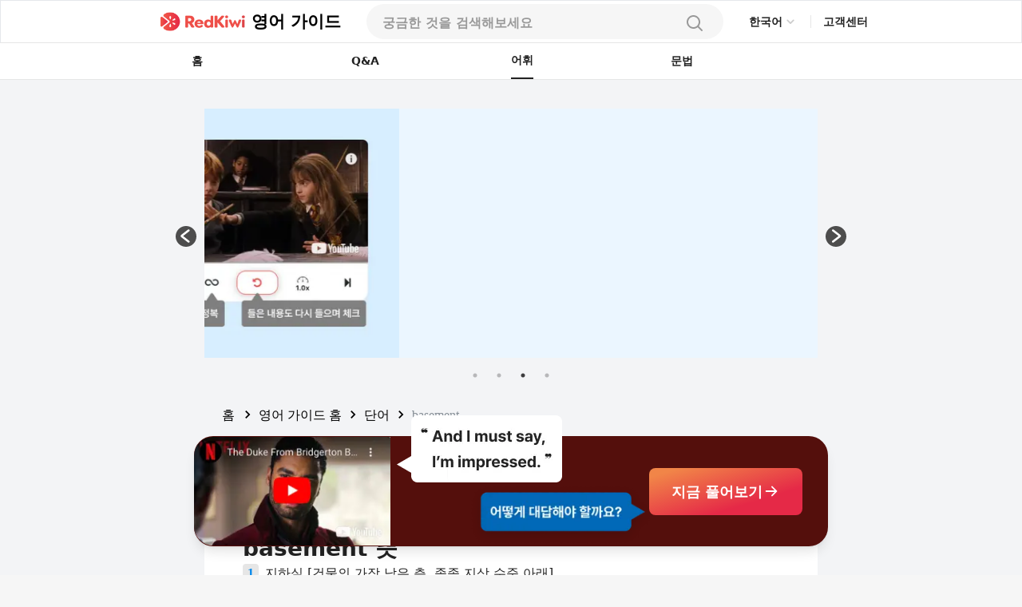

--- FILE ---
content_type: text/html; charset=utf-8
request_url: https://redkiwiapp.com/ko/english-guide/words/basement
body_size: 23768
content:
<!DOCTYPE html><html lang="ko"><head><meta charSet="utf-8"/><meta name="viewport" content="width=device-width, initial-scale=1"/><title>basement: 뜻과 사용법 살펴보기 | RedKiwi Words</title><meta name="robots" content="index,follow"/><meta name="description" content="Basement 건물의 가장 낮은 층을 의미하며 종종 지상 아래에 있으며 방이나 창고로 사용할 수 있습니다."/><link rel="alternate" hrefLang="en" href="https://redkiwiapp.com/en/english-guide/words/basement"/><link rel="alternate" hrefLang="ja" href="https://redkiwiapp.com/ja/english-guide/words/basement"/><link rel="alternate" hrefLang="ko" href="https://redkiwiapp.com/ko/english-guide/words/basement"/><link rel="alternate" hrefLang="es" href="https://redkiwiapp.com/es/english-guide/words/basement"/><link rel="alternate" hrefLang="x-default" href="https://redkiwiapp.com/en/english-guide/words/basement"/><meta name="twitter:card" content="summary_large_image"/><meta property="og:title" content="basement: 뜻과 사용법 살펴보기 | RedKiwi Words"/><meta property="og:description" content="Basement 건물의 가장 낮은 층을 의미하며 종종 지상 아래에 있으며 방이나 창고로 사용할 수 있습니다."/><meta property="og:url" content="https://redkiwiapp.com/ko/english-guide/words/basement"/><meta property="og:type" content="website"/><meta property="og:image" content="https://redkiwiapp.com/images/customNextSeo/ko_main.png"/><meta property="og:image:alt" content="RedKiwi og Image"/><meta property="og:image:width" content="800"/><meta property="og:image:height" content="600"/><meta property="og:site_name" content="RedKiwi_App Web Page"/><link rel="canonical" href="https://redkiwiapp.com/ko/english-guide/words/basement"/><script type="application/ld+json">{"@context":"https://schema.org","@type":"Organization","name":"RedKiwi_App Web Page","url":"https://redkiwiapp.com/ko","sameAs":[{"id":"twitter","url":"https://twitter.com/RedKiwiEnglish"},{"id":"tiktok","url":"https://www.tiktok.com/@redkiwi_ko"},{"id":"instagram","url":"https://www.instagram.com/redkiwi.ko/"},{"id":"naver","url":"https://blog.naver.com/redkiwiapp"}]}</script><script type="application/ld+json">{"@context":"https://schema.org","@type":"SoftwareApplication","name":"RedKiwi","operatingSystem":"iOS, ANDROID","applicationCategory":"EducationalApplication","offers":{"@type":"Offer","price":"0","priceCurrency":"USD"},"aggregateRating":{"@type":"AggregateRating","reviewCount":"5138","ratingValue":"4.6"}}</script><script type="application/ld+json">{"@context":"https://schema.org","@type":"FAQPage","mainEntity":[{"@type":"Question","name":"basement 뜻","acceptedAnswer":{"@type":"Answer","text":"지하실 [건물의 가장 낮은 층, 종종 지상 수준 아래], 지하실 [건물 지하에 있는 방]"}},{"@type":"Question","name":"basement의 유의어와 반의어","acceptedAnswer":{"@type":"Answer","text":"Synonyms: cellar, sub-basement, lower level."}},{"@type":"Question","name":"basement와(과) 관련된 관용어는 어떤 것들이 있나요?","acceptedAnswer":{"@type":"Answer","text":"basement membrane, walkout basement, finished basement"}},{"@type":"Question","name":"basement 어원","acceptedAnswer":{"@type":"Answer","text":"base + -ment의 어원으로 &apos;기초&apos;를 의미합니다."}},{"@type":"Question","name":"basement: 격식 있는(formal) 표현 vs 일상적인(informal) 표현","acceptedAnswer":{"@type":"Answer","text":"In different contexts, you can replace &apos;basement&apos; with suitable alternatives. In a more formal setting, &apos;lower level&apos; is apt. In informal speech or writing, &apos;cellar&apos; is a commonplace synonym."}},{"@type":"Question","name":"basement: 핵심 요약","acceptedAnswer":{"@type":"Answer","text":"basement [ˈbeɪsmənt] 건물의 가장 낮은 층으로, 종종 지면 아래에 있으며 방이나 창고로 사용할 수 있습니다. 또한 &apos;파업 지하실&apos; 또는 &apos;완성된 지하실&apos;과 같은 특정 유형의 지하실을 가리킬 수도 있습니다."}}]}</script><meta name="next-head-count" content="24"/><meta charSet="utf-8"/><meta http-equiv="Cache-control" content="public"/><meta name="theme-color" content="#000000"/><link rel="icon" href="/favicon.ico"/><link rel="manifest" href="/manifest.json"/><link rel="preconnect" href="https://cdn.jsdelivr.net"/><link rel="preconnect" href="https://cdn.jsdelivr.net" crossorigin=""/><link rel="preconnect" href="https://fonts.gstatic.com"/><link rel="stylesheet" type="text/css" href="https://cdn.rawgit.com/innks/NanumSquareRound/master/nanumsquareround.min.css"/><link href="https://cdn.jsdelivr.net/gh/toss/tossface/dist/tossface.css" rel="stylesheet" type="text/css"/><script>(function(w,d,s,l,i){w[l]=w[l]||[];w[l].push({'gtm.start':
              new Date().getTime(),event:'gtm.js'});var f=d.getElementsByTagName(s)[0],
              j=d.createElement(s),dl=l!='dataLayer'?'&l='+l:'';j.async=true;j.src=
              'https://www.googletagmanager.com/gtm.js?id='+i+dl;f.parentNode.insertBefore(j,f);
              })(window,document,'script','dataLayer','GTM-5DKSX5R');window.gtag = function() { dataLayer.push(arguments) }</script><script async="" src="https://www.googletagmanager.com/gtag/js?id=AW-763069529"></script><script>
                function gtag(){dataLayer.push(arguments);}
                gtag('js', new Date());
                gtag('config', 'AW-763069529');
              </script><script>
                (function(h,o,t,j,a,r){
                  h.hj = h.hj || function () { (h.hj.q = h.hj.q || []).push(arguments) };
                  h._hjSettings = { hjid: 3593797, hjsv: 6 };
                  a = o.getElementsByTagName('head')[0];
                  r = o.createElement('script'); r.async = 1;
                  r.src = t + h._hjSettings.hjid + j + h._hjSettings.hjsv;
                  a.appendChild(r);
                })(window, document, 'https://static.hotjar.com/c/hotjar-', '.js?sv=');
              </script><script>
            (function(c,l,a,r,i,t,y){
                c[a]=c[a]||function(){(c[a].q=c[a].q||[]).push(arguments)};
                t=l.createElement(r);t.async=1;t.src="https://www.clarity.ms/tag/"+i;
                y=l.getElementsByTagName(r)[0];y.parentNode.insertBefore(t,y);
            })(window, document, "clarity", "script", "jml329xhrr");
            </script><meta name="facebook-domain-verification" content="zgxwvvtkckq0lws97covcjj3sumadf"/><meta name="naver-site-verification" content="6490885a34ad9f86778eeabf3d0a5299b6738074"/><script async="" src="https://fundingchoicesmessages.google.com/i/pub-3761638535032641?ers=1" nonce="pGhnuUINSL4qeDkfCBGciA"></script><script nonce="pGhnuUINSL4qeDkfCBGciA">
  (function() {function signalGooglefcPresent() {if (!window.frames['googlefcPresent']) {if (document.body) {const iframe = document.createElement('iframe'); iframe.style = 'width: 0; height: 0; border: none; z-index: -1000; left: -1000px; top: -1000px;'; iframe.style.display = 'none'; iframe.name = 'googlefcPresent'; document.body.appendChild(iframe);} else {setTimeout(signalGooglefcPresent, 0);}}}signalGooglefcPresent();})();
  </script><link rel="preconnect" href="https://fonts.gstatic.com" crossorigin /><link data-next-font="" rel="preconnect" href="/" crossorigin="anonymous"/><link rel="preload" href="/_next/static/css/aaf915d0516e5dc1.css" as="style"/><link rel="stylesheet" href="/_next/static/css/aaf915d0516e5dc1.css" data-n-g=""/><link rel="preload" href="/_next/static/css/b00793bd86180f3c.css" as="style"/><link rel="stylesheet" href="/_next/static/css/b00793bd86180f3c.css" data-n-p=""/><noscript data-n-css=""></noscript><script defer="" nomodule="" src="/_next/static/chunks/polyfills-78c92fac7aa8fdd8.js"></script><script src="/_next/static/chunks/webpack-1ed5104acb1368a8.js" defer=""></script><script src="/_next/static/chunks/framework-aec4381329cec0e4.js" defer=""></script><script src="/_next/static/chunks/main-45c326d7c6f5d5b6.js" defer=""></script><script src="/_next/static/chunks/pages/_app-9ff707408281c12a.js" defer=""></script><script src="/_next/static/chunks/3a17f596-0cf414ee173f6e5f.js" defer=""></script><script src="/_next/static/chunks/171-7f5b80adb7d829ca.js" defer=""></script><script src="/_next/static/chunks/3809-cd5ef9ea2fb5b698.js" defer=""></script><script src="/_next/static/chunks/pages/english-guide/words/%5Bword%5D-f514a2a11bbd41fc.js" defer=""></script><script src="/_next/static/aea851796781e353a25c5860c94532310f72e667/_buildManifest.js" defer=""></script><script src="/_next/static/aea851796781e353a25c5860c94532310f72e667/_ssgManifest.js" defer=""></script><style id="jss-server-side">.MuiSvgIcon-root {
  fill: currentColor;
  width: 1em;
  height: 1em;
  display: inline-block;
  font-size: 1.5rem;
  transition: fill 200ms cubic-bezier(0.4, 0, 0.2, 1) 0ms;
  flex-shrink: 0;
  user-select: none;
}
.MuiSvgIcon-colorPrimary {
  color: #ee4e48;
}
.MuiSvgIcon-colorSecondary {
  color: #f5a666;
}
.MuiSvgIcon-colorAction {
  color: rgba(0, 0, 0, 0.54);
}
.MuiSvgIcon-colorError {
  color: #f44336;
}
.MuiSvgIcon-colorDisabled {
  color: rgba(0, 0, 0, 0.26);
}
.MuiSvgIcon-fontSizeInherit {
  font-size: inherit;
}
.MuiSvgIcon-fontSizeSmall {
  font-size: 1.25rem;
}
.MuiSvgIcon-fontSizeLarge {
  font-size: 2.1875rem;
}
.MuiButtonBase-root {
  color: inherit;
  border: 0;
  cursor: pointer;
  margin: 0;
  display: inline-flex;
  outline: 0;
  padding: 0;
  position: relative;
  align-items: center;
  user-select: none;
  border-radius: 0;
  vertical-align: middle;
  -moz-appearance: none;
  justify-content: center;
  text-decoration: none;
  background-color: transparent;
  -webkit-appearance: none;
  -webkit-tap-highlight-color: transparent;
}
.MuiButtonBase-root::-moz-focus-inner {
  border-style: none;
}
.MuiButtonBase-root.Mui-disabled {
  cursor: default;
  pointer-events: none;
}
@media print {
  .MuiButtonBase-root {
    color-adjust: exact;
  }
}
  .MuiButtonBase-root > * {
    pointer-events: none;
  }
  .MuiBackdrop-root {
    top: 0;
    left: 0;
    right: 0;
    bottom: 0;
    display: flex;
    z-index: -1;
    position: fixed;
    align-items: center;
    justify-content: center;
    background-color: rgba(0, 0, 0, 0.5);
    -webkit-tap-highlight-color: transparent;
  }
  .MuiBackdrop-invisible {
    background-color: transparent;
  }

  .jss12 {  }
  .jss13 {  }
  .jss36 {  }
  .jss102 {  }
  .MuiTypography-root {
    margin: 0;
    margin-top: 2px;
    white-space: pre-wrap;
  }
  .MuiTypography-body2 {
    font-size: 0.875rem;
    font-family: Pretendard JP Variable;
    font-weight: 400;
    line-height: 1.43;
  }
  .MuiTypography-body1 {
    font-size: 1rem;
    font-family: Pretendard JP Variable;
    font-weight: 400;
    line-height: 1.5;
  }
  .MuiTypography-caption {
    font-size: 0.75rem;
    font-family: Pretendard JP Variable;
    font-weight: 400;
    line-height: 1.66;
  }
  .MuiTypography-button {
    font-size: 0.875rem;
    font-family: Pretendard JP Variable;
    font-weight: 500;
    line-height: 1.75;
    text-transform: none;
  }
  .MuiTypography-h1 {
    font-size: 6rem;
    font-family: Pretendard JP Variable;
    font-weight: 300;
    line-height: 1.167;
  }
  .MuiTypography-h2 {
    font-size: 3.75rem;
    font-family: Pretendard JP Variable;
    font-weight: 300;
    line-height: 1.2;
  }
  .MuiTypography-h3 {
    font-size: 3rem;
    font-family: Pretendard JP Variable;
    font-weight: 400;
    line-height: 1.167;
  }
  .MuiTypography-h4 {
    font-size: 2.125rem;
    font-family: Pretendard JP Variable;
    font-weight: 400;
    line-height: 1.235;
  }
  .MuiTypography-h5 {
    font-size: 1.5rem;
    font-family: Pretendard JP Variable;
    font-weight: 400;
    line-height: 1.334;
  }
  .MuiTypography-h6 {
    font-size: 1.25rem;
    font-family: Pretendard JP Variable;
    font-weight: 500;
    line-height: 1.6;
  }
  .MuiTypography-subtitle1 {
    font-size: 1rem;
    font-family: Pretendard JP Variable;
    font-weight: 400;
    line-height: 1.75;
  }
  .MuiTypography-subtitle2 {
    font-size: 0.875rem;
    font-family: Pretendard JP Variable;
    font-weight: 500;
    line-height: 1.57;
  }
  .MuiTypography-overline {
    font-size: 0.75rem;
    font-family: Pretendard JP Variable;
    font-weight: 400;
    line-height: 2.66;
    text-transform: uppercase;
  }
  .MuiTypography-srOnly {
    width: 1px;
    height: 1px;
    overflow: hidden;
    position: absolute;
  }
  .MuiTypography-alignLeft {
    text-align: left;
  }
  .MuiTypography-alignCenter {
    text-align: center;
  }
  .MuiTypography-alignRight {
    text-align: right;
  }
  .MuiTypography-alignJustify {
    text-align: justify;
  }
  .MuiTypography-noWrap {
    overflow: hidden;
    white-space: nowrap;
    text-overflow: ellipsis;
  }
  .MuiTypography-gutterBottom {
    margin-bottom: 0.35em;
  }
  .MuiTypography-paragraph {
    margin-bottom: 16px;
  }
  .MuiTypography-colorInherit {
    color: inherit;
  }
  .MuiTypography-colorPrimary {
    color: #ee4e48;
  }
  .MuiTypography-colorSecondary {
    color: #f5a666;
  }
  .MuiTypography-colorTextPrimary {
    color: #575859;
  }
  .MuiTypography-colorTextSecondary {
    color: #868e96;
  }
  .MuiTypography-colorError {
    color: #f44336;
  }
  .MuiTypography-displayInline {
    display: inline;
  }
  .MuiTypography-displayBlock {
    display: block;
  }
  .MuiButton-root {
    color: #575859;
    padding: 6px 16px;
    font-size: 0.875rem;
    min-width: 64px;
    box-sizing: border-box;
    transition: background-color 250ms cubic-bezier(0.4, 0, 0.2, 1) 0ms,box-shadow 250ms cubic-bezier(0.4, 0, 0.2, 1) 0ms,border 250ms cubic-bezier(0.4, 0, 0.2, 1) 0ms;
    font-family: Pretendard JP Variable;
    font-weight: 500;
    line-height: 1.75;
    border-radius: 4px;
    text-transform: none;
  }
  .MuiButton-root:hover {
    text-decoration: none;
    background-color: rgba(87, 88, 89, 0.04);
  }
  .MuiButton-root.Mui-disabled {
    color: rgba(0, 0, 0, 0.26);
  }
@media (hover: none) {
  .MuiButton-root:hover {
    background-color: transparent;
  }
}
  .MuiButton-root:hover.Mui-disabled {
    background-color: transparent;
  }
  .MuiButton-label {
    width: 100%;
    display: inherit;
    align-items: inherit;
    justify-content: inherit;
  }
  .MuiButton-text {
    padding: 6px 8px;
  }
  .MuiButton-textPrimary {
    color: #ee4e48;
  }
  .MuiButton-textPrimary:hover {
    background-color: rgba(238, 78, 72, 0.04);
  }
@media (hover: none) {
  .MuiButton-textPrimary:hover {
    background-color: transparent;
  }
}
  .MuiButton-textSecondary {
    color: #f5a666;
  }
  .MuiButton-textSecondary:hover {
    background-color: rgba(245, 166, 102, 0.04);
  }
@media (hover: none) {
  .MuiButton-textSecondary:hover {
    background-color: transparent;
  }
}
  .MuiButton-outlined {
    border: 1px solid rgba(0, 0, 0, 0.23);
    padding: 5px 15px;
  }
  .MuiButton-outlined.Mui-disabled {
    border: 1px solid rgba(0, 0, 0, 0.12);
  }
  .MuiButton-outlinedPrimary {
    color: #ee4e48;
    border: 1px solid rgba(238, 78, 72, 0.5);
  }
  .MuiButton-outlinedPrimary:hover {
    border: 1px solid #ee4e48;
    background-color: rgba(238, 78, 72, 0.04);
  }
@media (hover: none) {
  .MuiButton-outlinedPrimary:hover {
    background-color: transparent;
  }
}
  .MuiButton-outlinedSecondary {
    color: #f5a666;
    border: 1px solid rgba(245, 166, 102, 0.5);
  }
  .MuiButton-outlinedSecondary:hover {
    border: 1px solid #f5a666;
    background-color: rgba(245, 166, 102, 0.04);
  }
  .MuiButton-outlinedSecondary.Mui-disabled {
    border: 1px solid rgba(0, 0, 0, 0.26);
  }
@media (hover: none) {
  .MuiButton-outlinedSecondary:hover {
    background-color: transparent;
  }
}
  .MuiButton-contained {
    color: rgba(0, 0, 0, 0.87);
    box-shadow: 0px 3px 1px -2px rgba(0,0,0,0.2),0px 2px 2px 0px rgba(0,0,0,0.14),0px 1px 5px 0px rgba(0,0,0,0.12);
    background-color: #e0e0e0;
  }
  .MuiButton-contained:hover {
    box-shadow: 0px 2px 4px -1px rgba(0,0,0,0.2),0px 4px 5px 0px rgba(0,0,0,0.14),0px 1px 10px 0px rgba(0,0,0,0.12);
    background-color: #d5d5d5;
  }
  .MuiButton-contained.Mui-focusVisible {
    box-shadow: 0px 3px 5px -1px rgba(0,0,0,0.2),0px 6px 10px 0px rgba(0,0,0,0.14),0px 1px 18px 0px rgba(0,0,0,0.12);
  }
  .MuiButton-contained:active {
    box-shadow: 0px 5px 5px -3px rgba(0,0,0,0.2),0px 8px 10px 1px rgba(0,0,0,0.14),0px 3px 14px 2px rgba(0,0,0,0.12);
  }
  .MuiButton-contained.Mui-disabled {
    color: rgba(0, 0, 0, 0.26);
    box-shadow: none;
    background-color: rgba(0, 0, 0, 0.12);
  }
@media (hover: none) {
  .MuiButton-contained:hover {
    box-shadow: 0px 3px 1px -2px rgba(0,0,0,0.2),0px 2px 2px 0px rgba(0,0,0,0.14),0px 1px 5px 0px rgba(0,0,0,0.12);
    background-color: #e0e0e0;
  }
}
  .MuiButton-contained:hover.Mui-disabled {
    background-color: rgba(0, 0, 0, 0.12);
  }
  .MuiButton-containedPrimary {
    color: #fff;
    background-color: #ee4e48;
  }
  .MuiButton-containedPrimary:hover {
    background-color: rgb(166, 54, 50);
  }
@media (hover: none) {
  .MuiButton-containedPrimary:hover {
    background-color: #ee4e48;
  }
}
  .MuiButton-containedSecondary {
    color: rgba(0, 0, 0, 0.87);
    background-color: #f5a666;
  }
  .MuiButton-containedSecondary:hover {
    background-color: rgb(171, 116, 71);
  }
@media (hover: none) {
  .MuiButton-containedSecondary:hover {
    background-color: #f5a666;
  }
}
  .MuiButton-disableElevation {
    box-shadow: none;
  }
  .MuiButton-disableElevation:hover {
    box-shadow: none;
  }
  .MuiButton-disableElevation.Mui-focusVisible {
    box-shadow: none;
  }
  .MuiButton-disableElevation:active {
    box-shadow: none;
  }
  .MuiButton-disableElevation.Mui-disabled {
    box-shadow: none;
  }
  .MuiButton-colorInherit {
    color: inherit;
    border-color: currentColor;
  }
  .MuiButton-textSizeSmall {
    padding: 4px 5px;
    font-size: 0.8125rem;
  }
  .MuiButton-textSizeLarge {
    padding: 8px 11px;
    font-size: 0.9375rem;
  }
  .MuiButton-outlinedSizeSmall {
    padding: 3px 9px;
    font-size: 0.8125rem;
  }
  .MuiButton-outlinedSizeLarge {
    padding: 7px 21px;
    font-size: 0.9375rem;
  }
  .MuiButton-containedSizeSmall {
    padding: 4px 10px;
    font-size: 0.8125rem;
  }
  .MuiButton-containedSizeLarge {
    padding: 8px 22px;
    font-size: 0.9375rem;
  }
  .MuiButton-fullWidth {
    width: 100%;
  }
  .MuiButton-startIcon {
    display: inherit;
    margin-left: -4px;
    margin-right: 8px;
  }
  .MuiButton-startIcon.MuiButton-iconSizeSmall {
    margin-left: -2px;
  }
  .MuiButton-endIcon {
    display: inherit;
    margin-left: 8px;
    margin-right: -4px;
  }
  .MuiButton-endIcon.MuiButton-iconSizeSmall {
    margin-right: -2px;
  }
  .MuiButton-iconSizeSmall > *:first-child {
    font-size: 18px;
  }
  .MuiButton-iconSizeMedium > *:first-child {
    font-size: 20px;
  }
  .MuiButton-iconSizeLarge > *:first-child {
    font-size: 22px;
  }
  .MuiCircularProgress-root {
    display: inline-block;
  }
  .MuiCircularProgress-static {
    transition: transform 300ms cubic-bezier(0.4, 0, 0.2, 1) 0ms;
  }
  .MuiCircularProgress-indeterminate {
    animation: MuiCircularProgress-keyframes-circular-rotate 1.4s linear infinite;
  }
  .MuiCircularProgress-determinate {
    transition: transform 300ms cubic-bezier(0.4, 0, 0.2, 1) 0ms;
  }
  .MuiCircularProgress-colorPrimary {
    color: #ee4e48;
  }
  .MuiCircularProgress-colorSecondary {
    color: #f5a666;
  }
  .MuiCircularProgress-svg {
    display: block;
  }
  .MuiCircularProgress-circle {
    stroke: currentColor;
  }
  .MuiCircularProgress-circleStatic {
    transition: stroke-dashoffset 300ms cubic-bezier(0.4, 0, 0.2, 1) 0ms;
  }
  .MuiCircularProgress-circleIndeterminate {
    animation: MuiCircularProgress-keyframes-circular-dash 1.4s ease-in-out infinite;
    stroke-dasharray: 80px, 200px;
    stroke-dashoffset: 0px;
  }
  .MuiCircularProgress-circleDeterminate {
    transition: stroke-dashoffset 300ms cubic-bezier(0.4, 0, 0.2, 1) 0ms;
  }
@keyframes MuiCircularProgress-keyframes-circular-rotate {
  0% {
    transform-origin: 50% 50%;
  }
  100% {
    transform: rotate(360deg);
  }
}
@keyframes MuiCircularProgress-keyframes-circular-dash {
  0% {
    stroke-dasharray: 1px, 200px;
    stroke-dashoffset: 0px;
  }
  50% {
    stroke-dasharray: 100px, 200px;
    stroke-dashoffset: -15px;
  }
  100% {
    stroke-dasharray: 100px, 200px;
    stroke-dashoffset: -125px;
  }
}
  .MuiCircularProgress-circleDisableShrink {
    animation: none;
  }
  .MuiList-root {
    margin: 0;
    padding: 0;
    position: relative;
    list-style: none;
  }
  .MuiList-padding {
    padding-top: 8px;
    padding-bottom: 8px;
  }
  .MuiList-subheader {
    padding-top: 0;
  }
  .jss1 {
    color: #fff;
    z-index: 9999;
  }
  .jss37 {
    border: none;
    display: flex;
    background: white;
    align-items: center;
    flex-direction: row;
  }
  .jss38 {
    color: #CCCCCC;
    font-size: 20px;
  }
  .jss39 {
    width: 114px;
    display: flex;
    padding: 12px 16px 12px 16px;
    z-index: 1;
    position: absolute;
    background: white;
    box-shadow: 0px 1px 4px rgba(0, 0, 0, 0.15);
    margin-top: 6px;
    align-items: start;
    border-radius: 8px;
    flex-direction: column;
  }
  .jss40 {
    color: #222222;
    font-size: 14px;
    font-weight: 600;
    line-height: 21px;
  }
@media (max-width:1279.95px) {
  .jss40 {
    font-size: 12px;
    font-weight: 700;
    line-height: 18px;
    margin-right: 4px;
  }
}
  .jss41 {
    border: none;
    padding: 6px 0 6px;
    background: white;
    text-align: left;
  }
  .jss17 {
    width: 100%;
    display: flex;
    position: relative;
    flex-direction: column;
  }
  .jss18 {
    gap: 8px;
    width: 100%;
    height: 44px;
    margin: 0 auto;
    display: flex;
    padding: 12px 20px;
    max-width: 768px;
    border-radius: 100px;
    flex-direction: row;
    justify-content: space-between;
    background-color: #F6F6F6;
  }
@media (max-width:1279.95px) {
  .jss18 {
    height: 54px;
    padding: 15px 20px;
    max-width: 100%;
    border-color: #E6E6E6;
    border-radius: 0px;
    background-color: white;
    border-bottom-width: 1px;
  }
}
  .jss19 {
    width: 100%;
    display: flex;
    background-color: #F6F6F6;
  }
  .jss19::placeholder {
    color: #999999;
    font-size: 16px;
    font-weight: 600;
  }
  .jss19::-webkit-search-cancel-button, .jss19::-webkit-search-decoration {
    appearance: none;
    -webkit-appearance: none;
  }
@media (max-width:1279.95px) {
  .jss19 {
    background-color: white;
  }
}
  .jss20 {
    width: 80%;
  }
  .jss21 {
    background-color: white;
  }
  .jss22 {
    background-color: white;
  }
  .jss22::placeholder {
    color: #999999;
  }
  .jss23 {
    width: 20px;
    height: 20px;
  }
  .jss24 {
    width: 24px;
    height: 24px;
  }
  .jss25 {
    padding: 0 4px;
  }
  .jss26 {
    display: flex;
  }
  .jss27 {
    width: 100%;
    overflow: hidden;
    border-radius: 0 0 16px 16px;
  }
@media (max-width:1279.95px) {
  .jss27 {
    top: 54px;
    height: 100vh;
    z-index: 3;
    position: absolute;
    border-radius: 0px;
    background-color: #F6F6F6;
  }
}
  .jss28 {
    padding: 10px 20px;
    background-color: white;
  }
  .jss29 {
    width: 100%;
    display: flex;
    padding: 6px 0;
    justify-content: flex-start;
  }
  .jss30 {
    font-size: 16px;
    font-weight: 500;
  }
  .jss31 {
    color: #E44E48;
  }
  .jss32 {
    align-items: flex-start;
    justify-content: flex-start;
  }
  .jss34 {
    width: 100%;
    display: flex;
    margin-top: 64px;
    border-radius: 100px;
  }
  .jss35 {
    display: flex;
    border-radius: 100px;
  }
  .jss42 {
    padding: 16px 20px;
  }
@media (max-width:1279.95px) {
  .jss42 {
    padding: 4px 20px;
  }
}
  .jss43 {
    color: black;
    cursor: pointer;
    padding: 0;
  }
  .jss43:hover {
    text-decoration: underline;
  }
  .jss44 {
    min-width: 20px;
    text-align: center;
  }
  .jss45 {
    margin: 0 4px !important;
  }
  .jss14 {
    gap: 8px;
    cursor: pointer;
    display: flex;
    align-items: center;
  }
  .jss15 {
    color: black;
    font-size: 21px;
    font-weight: 700;
  }
  .jss16 {
    max-width: 106px;
    max-height: 25px;
  }
@media (max-width:1279.95px) {
  .jss16 {
    max-width: 24px;
    max-height: 24px;
    margin-left: 20px;
  }
}
  .jss103 {
    text-decoration: none;
  }
  .jss2 {
    width: 100%;
    height: 100%;
    display: flex;
    padding: 0 15vw 0 15vw;
    z-index: 10;
    background: white;
    min-height: 54px;
    align-items: center;
    border-width: 1px;
    border-bottom: 0.5px #E6E6E6 solid;
    justify-content: space-between;
  }
@media (max-width:1279.95px) {
  .jss2 {
    padding-left: 0.1rem;
    padding-right: 0.1rem;
  }
}
  .jss3 {
    display: flex;
    justify-content: flex-end;
  }
  .jss4 {
    cursor: pointer;
    max-width: 106px;
    max-height: 25px;
  }
@media (max-width:1279.95px) {
  .jss4 {
    max-width: 24px;
    max-height: 24px;
  }
}
  .jss5 {
    display: flex;
    align-items: center;
    justify-content: flex-end;
  }
  .jss6 {
    color: #484848;
    width: 35px;
    height: 35px;
    border-radius: 50%;
  }
  .jss6:hover {
    cursor: pointer;
  }
  .jss7 {
    padding: 10px 12px 10px 12px;
    border-radius: 50px;
    background-color: #ee4e48;
  }
  .jss7:hover {
    background-color: #ee4e48;
  }
  .jss8 {
    color: white;
    font-size: 12px;
    line-height: 14px;
  }
  .jss9 {
    width: 1px;
    height: 16px;
    margin: 0 15px 0 15px;
    background: #E6E6E6;
  }
@media (max-width:1279.95px) {
  .jss9 {
    margin: 0 8px 0 8px;
  }
}
  .jss10 {
    color: #222222;
    font-size: 14px;
    font-weight: 600;
    line-height: 21px;
    margin-bottom: 1px;
  }
@media (max-width:1279.95px) {
  .jss10 {
    font-size: 12px;
    font-weight: 700;
    line-height: 18px;
    margin-right: 20px;
  }
}
  .jss11 {
    width: 50%;
  }
  .jss48 {
    gap: 16px;
    display: flex;
    flex-direction: column;
  }
  .jss49 {
    display: flex;
    flex-direction: row;
  }
  .jss50 {
    gap: 12px;
    display: flex;
    flex-direction: column;
  }
  .jss51 {
    color: #0187EC;
    height: fit-content;
    padding: 0px 4px 0px 4px;
    font-size: 16px;
    min-width: 20px;
    text-align: center;
    font-family: Pretendard JP Variable;
    font-weight: 700;
    margin-right: 8px;
    border-radius: 4px;
    background-color: #E6E6E6;
  }
  .jss52 {
    color: #222222;
    font-size: 16px;
    font-weight: 400;
  }
  .jss53 {
    color: #222222;
    font-size: 16px;
    font-weight: 500;
    line-height: 150%;
  }
  .jss54 {
    color: #666666;
    font-size: 16px;
    font-weight: 500;
    line-height: 150%;
  }
  .jss55 {
    color: #222222;
    font-size: 16px;
    margin-top: 8px;
    font-family: Pretendard JP Variable;
    font-weight: 500;
    line-height: 24px;
  }
  .jss56 {
    color: #4D4D4D;
    font-size: 16px;
    font-family: Pretendard JP Variable;
    font-weight: 400;
    line-height: 24px;
  }
  .jss57 {
    width: fit-content;
    padding: 4px 8px 4px 8px;
    border-radius: 4px;
    background-color: #E6E6E6;
  }
  .jss58 {
    color: #666666;
    font-size: 12px;
    font-family: Pretendard JP Variable;
    font-weight: 700;
  }
  .jss59 {
    padding: 20px;
    border-radius: 16px;
  }
  .jss60 {
    background-color: white;
  }
  .jss61 {
    gap: 2px;
    display: flex;
    align-items: center;
    flex-direction: row;
  }
  .jss62 {
    font-size: 22px;
    font-family: Tossface;
  }
@media (max-width:1279.95px) {
  .jss62 {
    font-size: 18px;
  }
}
  .jss63 {
    color: #222222;
    font-size: 16px;
    font-family: Pretendard JP Variable;
    font-weight: bold;
  }
  .jss64 {
    color: #666666;
    font-size: 14px;
    margin-top: 16px;
    font-family: Pretendard JP Variable;
    font-weight: 400;
  }
  .jss65 {
    display: flex;
    flex-direction: row;
  }
  .jss66 {
    color: #0187EC;
    font-size: 24px;
    font-family: Pretendard JP Variable;
    font-weight: 700;
  }
  .jss67 {
    text-decoration: underline;
  }
  .jss68 {
    display: flex;
    padding: 8px;
    margin-bottom: -3px;
    flex-direction: column;
    justify-content: center;
  }
  .jss69 {
    width: 18px;
    height: 18px;
  }
  .jss87 {
    flex: 1;
    height: fit-content;
    padding: 20px 0px 20px 0px;
    box-shadow: 0px 4px 12px rgba(0, 0, 0, 0.15);
    border-radius: 16px;
    background-color: white;
  }
  .jss88 {
    padding: 20px 20px 0;
  }
  .jss89 {
    height: 0.5px;
    margin-top: 16px;
    background-color: #E6E6E6;
  }
  .jss90 {
    display: flex;
    padding: 0 20px 0 20px;
    align-items: center;
    flex-direction: row;
    justify-content: space-between;
  }
  .jss91 {
    color: #222222;
    font-size: 16px;
    font-family: Pretendard JP Variable;
    font-weight: 700;
  }
  .jss92 {
    color: #999999;
    font-size: 12px;
    font-family: Pretendard JP Variable;
    font-weight: 500;
  }
  .jss93 {
    display: flex;
    flex-direction: row;
  }
  .jss94 {
    color: #E44E48;
    font-size: 16px;
    font-family: Pretendard JP Variable;
    font-weight: 700;
  }
  .jss95 {
    display: -webkit-box;
    overflow: hidden;
    margin-bottom: 4px;
    text-overflow: ellipsis;
    -webkit-box-orient: vertical;
    -webkit-line-clamp: 2;
  }
  .jss96 {
    color: #222222;
    font-size: 16px;
    font-family: Pretendard JP Variable;
    font-weight: 600;
    margin-left: 8px;
  }
  .jss97 {
    width: 10px;
    height: 10px;
  }
  .jss98 {
    display: -webkit-box;
    overflow: hidden;
    text-overflow: ellipsis;
    -webkit-box-orient: vertical;
    -webkit-line-clamp: 1;
  }
  .jss99 {
    color: #999999;
    font-size: 14px;
    font-family: Pretendard JP Variable;
    font-weight: 500;
    margin-left: 8px;
  }
  .jss100 {
    margin-left: 0;
  }
  .jss101 {
    height: 32px;
  }
  .jss79 {
    color: #666666;
    font-size: 14px;
    margin-top: 12px;
    text-align: center;
    font-weight: 500;
    white-space: pre-line;
  }
@media (max-width:1279.95px) {
  .jss79 {
    text-align: start;
  }
}
  .jss80 {
    color: white;
    margin: 0.2rem 0.2rem 0.2rem 0rem;
    padding: 0rem 0.1rem;
    user-select: none;
    border-bottom: 0.5px solid #999999;
  }
  .jss80:last-child {
    margin-right: 0;
  }
  .jss81 {
    color: #222222;
    font-weight: 500;
    border-bottom: none;
  }
  .jss82 {
    color: #0187EC;
    font-weight: 500;
    border-bottom: none;
  }
  .jss83 {
    color: #FF9700;
    font-weight: 500;
    border-bottom: none;
  }
  .jss84 {
    display: flex;
    padding: 20px 0px;
    flex-grow: 1;
    flex-direction: column;
    justify-content: space-between;
  }
  .jss85 {
    margin-bottom: 28px;
  }
@media (max-width:1279.95px) {
  .jss85 {
    margin-bottom: 24px;
  }
}
  .jss86 {
    display: flex;
    flex-wrap: wrap;
    justify-content: center;
  }
@media (max-width:1279.95px) {
  .jss86 {
    flex: 1;
    justify-content: start;
  }
}
  .jss86 br {
    content: '';
    flex-basis: 100%;
  }
  .jss72 {
    width: 100%;
    height: 100%;
    display: flex;
    padding: 52px 0 32px;
    max-width: 768px;
    align-items: center;
    border-radius: 24px;
    flex-direction: column;
    background-color: white;
  }
@media (max-width:1279.95px) {
  .jss72 {
    padding: 28px 20px 0px 20px;
    border-radius: 0px;
  }
}
  .jss73 {
    color: #222222;
    font-size: 20px;
    text-align: center;
    font-weight: 700;
    white-space: normal;
    margin-bottom: 30px;
  }
@media (max-width:1279.95px) {
  .jss73 {
    font-size: 18px;
    white-space: break-spaces;
    margin-bottom: 27px;
  }
}
  .jss74 {
    width: 100%;
    max-width: 448px;
    align-self: center;
    max-height: 251px;
  }
  .jss75 {
    width: 100%;
    max-width: 448px;
  }
  .jss76 {
    width: 241px;
    height: 337px;
    align-self: center;
    border-radius: 8px;
  }
@media (max-width:1279.95px) {
  .jss76 {
    margin-bottom: 10px;
  }
}
  .jss77 {
    color: white;
    width: 100%;
    bottom: 24px;
    padding: 16px 0 16px;
    position: relative;
    max-width: 505px;
    background: linear-gradient(102deg, #F18548 0%, #E52947 78%);
    border-radius: 8px;
  }
@media (max-width:1279.95px) {
  .jss77 {
    bottom: 36px;
  }
}
  .jss78 {
    text-align: center;
    font-weight: 700;
  }
  .jss70 {
    display: flex;
    padding: 28px 20px 28px 20px;
    border-radius: 16px;
    flex-direction: column;
    background-color: white;
  }
@media (max-width:1279.95px) {
  .jss70 {
    border-radius: 0px;
  }
}
  .jss71 {
    color: #222222;
    font-size: 18px;
    align-self: center;
    font-family: Pretendard JP Variable;
    font-weight: 700;
    padding-bottom: 20px;
  }
  .jss46 {
    display: flex;
    flex-direction: row;
    background-color: #F6F6F6;
  }
@media (max-width:1279.95px) {
  .jss46 {
    padding: 32px 12px 0 12px;
    flex-direction: column;
  }
}
  .jss47 {
    width: 16px;
  }
@media (max-width:1279.95px) {
  .jss47 {
    height: 24px;
  }
}</style><style data-href="https://fonts.googleapis.com/css2?family=Noto+Sans:wght@300;400&family=Roboto:wght@300;400&family=Ubuntu&display=swap">@font-face{font-family:'Noto Sans';font-style:normal;font-weight:300;font-stretch:normal;font-display:swap;src:url(https://fonts.gstatic.com/l/font?kit=o-0mIpQlx3QUlC5A4PNB6Ryti20_6n1iPHjcz6L1SoM-jCpoiyCjA99e&skey=2b960fe17823056f&v=v42) format('woff')}@font-face{font-family:'Noto Sans';font-style:normal;font-weight:400;font-stretch:normal;font-display:swap;src:url(https://fonts.gstatic.com/l/font?kit=o-0mIpQlx3QUlC5A4PNB6Ryti20_6n1iPHjcz6L1SoM-jCpoiyD9A99e&skey=2b960fe17823056f&v=v42) format('woff')}@font-face{font-family:'Roboto';font-style:normal;font-weight:300;font-stretch:normal;font-display:swap;src:url(https://fonts.gstatic.com/l/font?kit=KFOMCnqEu92Fr1ME7kSn66aGLdTylUAMQXC89YmC2DPNWuaabWmQ&skey=a0a0114a1dcab3ac&v=v50) format('woff')}@font-face{font-family:'Roboto';font-style:normal;font-weight:400;font-stretch:normal;font-display:swap;src:url(https://fonts.gstatic.com/l/font?kit=KFOMCnqEu92Fr1ME7kSn66aGLdTylUAMQXC89YmC2DPNWubEbWmQ&skey=a0a0114a1dcab3ac&v=v50) format('woff')}@font-face{font-family:'Ubuntu';font-style:normal;font-weight:400;font-display:swap;src:url(https://fonts.gstatic.com/l/font?kit=4iCs6KVjbNBYlgo6ew&skey=7e59fc036a1a8481&v=v21) format('woff')}@font-face{font-family:'Noto Sans';font-style:normal;font-weight:300;font-stretch:100%;font-display:swap;src:url(https://fonts.gstatic.com/s/notosans/v42/o-0bIpQlx3QUlC5A4PNB6Ryti20_6n1iPHjc5aPdu3mhPy1Fig.woff2) format('woff2');unicode-range:U+0460-052F,U+1C80-1C8A,U+20B4,U+2DE0-2DFF,U+A640-A69F,U+FE2E-FE2F}@font-face{font-family:'Noto Sans';font-style:normal;font-weight:300;font-stretch:100%;font-display:swap;src:url(https://fonts.gstatic.com/s/notosans/v42/o-0bIpQlx3QUlC5A4PNB6Ryti20_6n1iPHjc5ardu3mhPy1Fig.woff2) format('woff2');unicode-range:U+0301,U+0400-045F,U+0490-0491,U+04B0-04B1,U+2116}@font-face{font-family:'Noto Sans';font-style:normal;font-weight:300;font-stretch:100%;font-display:swap;src:url(https://fonts.gstatic.com/s/notosans/v42/o-0bIpQlx3QUlC5A4PNB6Ryti20_6n1iPHjc5a_du3mhPy1Fig.woff2) format('woff2');unicode-range:U+0900-097F,U+1CD0-1CF9,U+200C-200D,U+20A8,U+20B9,U+20F0,U+25CC,U+A830-A839,U+A8E0-A8FF,U+11B00-11B09}@font-face{font-family:'Noto Sans';font-style:normal;font-weight:300;font-stretch:100%;font-display:swap;src:url(https://fonts.gstatic.com/s/notosans/v42/o-0bIpQlx3QUlC5A4PNB6Ryti20_6n1iPHjc5aLdu3mhPy1Fig.woff2) format('woff2');unicode-range:U+1F00-1FFF}@font-face{font-family:'Noto Sans';font-style:normal;font-weight:300;font-stretch:100%;font-display:swap;src:url(https://fonts.gstatic.com/s/notosans/v42/o-0bIpQlx3QUlC5A4PNB6Ryti20_6n1iPHjc5a3du3mhPy1Fig.woff2) format('woff2');unicode-range:U+0370-0377,U+037A-037F,U+0384-038A,U+038C,U+038E-03A1,U+03A3-03FF}@font-face{font-family:'Noto Sans';font-style:normal;font-weight:300;font-stretch:100%;font-display:swap;src:url(https://fonts.gstatic.com/s/notosans/v42/o-0bIpQlx3QUlC5A4PNB6Ryti20_6n1iPHjc5aHdu3mhPy1Fig.woff2) format('woff2');unicode-range:U+0102-0103,U+0110-0111,U+0128-0129,U+0168-0169,U+01A0-01A1,U+01AF-01B0,U+0300-0301,U+0303-0304,U+0308-0309,U+0323,U+0329,U+1EA0-1EF9,U+20AB}@font-face{font-family:'Noto Sans';font-style:normal;font-weight:300;font-stretch:100%;font-display:swap;src:url(https://fonts.gstatic.com/s/notosans/v42/o-0bIpQlx3QUlC5A4PNB6Ryti20_6n1iPHjc5aDdu3mhPy1Fig.woff2) format('woff2');unicode-range:U+0100-02BA,U+02BD-02C5,U+02C7-02CC,U+02CE-02D7,U+02DD-02FF,U+0304,U+0308,U+0329,U+1D00-1DBF,U+1E00-1E9F,U+1EF2-1EFF,U+2020,U+20A0-20AB,U+20AD-20C0,U+2113,U+2C60-2C7F,U+A720-A7FF}@font-face{font-family:'Noto Sans';font-style:normal;font-weight:300;font-stretch:100%;font-display:swap;src:url(https://fonts.gstatic.com/s/notosans/v42/o-0bIpQlx3QUlC5A4PNB6Ryti20_6n1iPHjc5a7du3mhPy0.woff2) format('woff2');unicode-range:U+0000-00FF,U+0131,U+0152-0153,U+02BB-02BC,U+02C6,U+02DA,U+02DC,U+0304,U+0308,U+0329,U+2000-206F,U+20AC,U+2122,U+2191,U+2193,U+2212,U+2215,U+FEFF,U+FFFD}@font-face{font-family:'Noto Sans';font-style:normal;font-weight:400;font-stretch:100%;font-display:swap;src:url(https://fonts.gstatic.com/s/notosans/v42/o-0bIpQlx3QUlC5A4PNB6Ryti20_6n1iPHjc5aPdu3mhPy1Fig.woff2) format('woff2');unicode-range:U+0460-052F,U+1C80-1C8A,U+20B4,U+2DE0-2DFF,U+A640-A69F,U+FE2E-FE2F}@font-face{font-family:'Noto Sans';font-style:normal;font-weight:400;font-stretch:100%;font-display:swap;src:url(https://fonts.gstatic.com/s/notosans/v42/o-0bIpQlx3QUlC5A4PNB6Ryti20_6n1iPHjc5ardu3mhPy1Fig.woff2) format('woff2');unicode-range:U+0301,U+0400-045F,U+0490-0491,U+04B0-04B1,U+2116}@font-face{font-family:'Noto Sans';font-style:normal;font-weight:400;font-stretch:100%;font-display:swap;src:url(https://fonts.gstatic.com/s/notosans/v42/o-0bIpQlx3QUlC5A4PNB6Ryti20_6n1iPHjc5a_du3mhPy1Fig.woff2) format('woff2');unicode-range:U+0900-097F,U+1CD0-1CF9,U+200C-200D,U+20A8,U+20B9,U+20F0,U+25CC,U+A830-A839,U+A8E0-A8FF,U+11B00-11B09}@font-face{font-family:'Noto Sans';font-style:normal;font-weight:400;font-stretch:100%;font-display:swap;src:url(https://fonts.gstatic.com/s/notosans/v42/o-0bIpQlx3QUlC5A4PNB6Ryti20_6n1iPHjc5aLdu3mhPy1Fig.woff2) format('woff2');unicode-range:U+1F00-1FFF}@font-face{font-family:'Noto Sans';font-style:normal;font-weight:400;font-stretch:100%;font-display:swap;src:url(https://fonts.gstatic.com/s/notosans/v42/o-0bIpQlx3QUlC5A4PNB6Ryti20_6n1iPHjc5a3du3mhPy1Fig.woff2) format('woff2');unicode-range:U+0370-0377,U+037A-037F,U+0384-038A,U+038C,U+038E-03A1,U+03A3-03FF}@font-face{font-family:'Noto Sans';font-style:normal;font-weight:400;font-stretch:100%;font-display:swap;src:url(https://fonts.gstatic.com/s/notosans/v42/o-0bIpQlx3QUlC5A4PNB6Ryti20_6n1iPHjc5aHdu3mhPy1Fig.woff2) format('woff2');unicode-range:U+0102-0103,U+0110-0111,U+0128-0129,U+0168-0169,U+01A0-01A1,U+01AF-01B0,U+0300-0301,U+0303-0304,U+0308-0309,U+0323,U+0329,U+1EA0-1EF9,U+20AB}@font-face{font-family:'Noto Sans';font-style:normal;font-weight:400;font-stretch:100%;font-display:swap;src:url(https://fonts.gstatic.com/s/notosans/v42/o-0bIpQlx3QUlC5A4PNB6Ryti20_6n1iPHjc5aDdu3mhPy1Fig.woff2) format('woff2');unicode-range:U+0100-02BA,U+02BD-02C5,U+02C7-02CC,U+02CE-02D7,U+02DD-02FF,U+0304,U+0308,U+0329,U+1D00-1DBF,U+1E00-1E9F,U+1EF2-1EFF,U+2020,U+20A0-20AB,U+20AD-20C0,U+2113,U+2C60-2C7F,U+A720-A7FF}@font-face{font-family:'Noto Sans';font-style:normal;font-weight:400;font-stretch:100%;font-display:swap;src:url(https://fonts.gstatic.com/s/notosans/v42/o-0bIpQlx3QUlC5A4PNB6Ryti20_6n1iPHjc5a7du3mhPy0.woff2) format('woff2');unicode-range:U+0000-00FF,U+0131,U+0152-0153,U+02BB-02BC,U+02C6,U+02DA,U+02DC,U+0304,U+0308,U+0329,U+2000-206F,U+20AC,U+2122,U+2191,U+2193,U+2212,U+2215,U+FEFF,U+FFFD}@font-face{font-family:'Roboto';font-style:normal;font-weight:300;font-stretch:100%;font-display:swap;src:url(https://fonts.gstatic.com/s/roboto/v50/KFO7CnqEu92Fr1ME7kSn66aGLdTylUAMa3GUBHMdazTgWw.woff2) format('woff2');unicode-range:U+0460-052F,U+1C80-1C8A,U+20B4,U+2DE0-2DFF,U+A640-A69F,U+FE2E-FE2F}@font-face{font-family:'Roboto';font-style:normal;font-weight:300;font-stretch:100%;font-display:swap;src:url(https://fonts.gstatic.com/s/roboto/v50/KFO7CnqEu92Fr1ME7kSn66aGLdTylUAMa3iUBHMdazTgWw.woff2) format('woff2');unicode-range:U+0301,U+0400-045F,U+0490-0491,U+04B0-04B1,U+2116}@font-face{font-family:'Roboto';font-style:normal;font-weight:300;font-stretch:100%;font-display:swap;src:url(https://fonts.gstatic.com/s/roboto/v50/KFO7CnqEu92Fr1ME7kSn66aGLdTylUAMa3CUBHMdazTgWw.woff2) format('woff2');unicode-range:U+1F00-1FFF}@font-face{font-family:'Roboto';font-style:normal;font-weight:300;font-stretch:100%;font-display:swap;src:url(https://fonts.gstatic.com/s/roboto/v50/KFO7CnqEu92Fr1ME7kSn66aGLdTylUAMa3-UBHMdazTgWw.woff2) format('woff2');unicode-range:U+0370-0377,U+037A-037F,U+0384-038A,U+038C,U+038E-03A1,U+03A3-03FF}@font-face{font-family:'Roboto';font-style:normal;font-weight:300;font-stretch:100%;font-display:swap;src:url(https://fonts.gstatic.com/s/roboto/v50/KFO7CnqEu92Fr1ME7kSn66aGLdTylUAMawCUBHMdazTgWw.woff2) format('woff2');unicode-range:U+0302-0303,U+0305,U+0307-0308,U+0310,U+0312,U+0315,U+031A,U+0326-0327,U+032C,U+032F-0330,U+0332-0333,U+0338,U+033A,U+0346,U+034D,U+0391-03A1,U+03A3-03A9,U+03B1-03C9,U+03D1,U+03D5-03D6,U+03F0-03F1,U+03F4-03F5,U+2016-2017,U+2034-2038,U+203C,U+2040,U+2043,U+2047,U+2050,U+2057,U+205F,U+2070-2071,U+2074-208E,U+2090-209C,U+20D0-20DC,U+20E1,U+20E5-20EF,U+2100-2112,U+2114-2115,U+2117-2121,U+2123-214F,U+2190,U+2192,U+2194-21AE,U+21B0-21E5,U+21F1-21F2,U+21F4-2211,U+2213-2214,U+2216-22FF,U+2308-230B,U+2310,U+2319,U+231C-2321,U+2336-237A,U+237C,U+2395,U+239B-23B7,U+23D0,U+23DC-23E1,U+2474-2475,U+25AF,U+25B3,U+25B7,U+25BD,U+25C1,U+25CA,U+25CC,U+25FB,U+266D-266F,U+27C0-27FF,U+2900-2AFF,U+2B0E-2B11,U+2B30-2B4C,U+2BFE,U+3030,U+FF5B,U+FF5D,U+1D400-1D7FF,U+1EE00-1EEFF}@font-face{font-family:'Roboto';font-style:normal;font-weight:300;font-stretch:100%;font-display:swap;src:url(https://fonts.gstatic.com/s/roboto/v50/KFO7CnqEu92Fr1ME7kSn66aGLdTylUAMaxKUBHMdazTgWw.woff2) format('woff2');unicode-range:U+0001-000C,U+000E-001F,U+007F-009F,U+20DD-20E0,U+20E2-20E4,U+2150-218F,U+2190,U+2192,U+2194-2199,U+21AF,U+21E6-21F0,U+21F3,U+2218-2219,U+2299,U+22C4-22C6,U+2300-243F,U+2440-244A,U+2460-24FF,U+25A0-27BF,U+2800-28FF,U+2921-2922,U+2981,U+29BF,U+29EB,U+2B00-2BFF,U+4DC0-4DFF,U+FFF9-FFFB,U+10140-1018E,U+10190-1019C,U+101A0,U+101D0-101FD,U+102E0-102FB,U+10E60-10E7E,U+1D2C0-1D2D3,U+1D2E0-1D37F,U+1F000-1F0FF,U+1F100-1F1AD,U+1F1E6-1F1FF,U+1F30D-1F30F,U+1F315,U+1F31C,U+1F31E,U+1F320-1F32C,U+1F336,U+1F378,U+1F37D,U+1F382,U+1F393-1F39F,U+1F3A7-1F3A8,U+1F3AC-1F3AF,U+1F3C2,U+1F3C4-1F3C6,U+1F3CA-1F3CE,U+1F3D4-1F3E0,U+1F3ED,U+1F3F1-1F3F3,U+1F3F5-1F3F7,U+1F408,U+1F415,U+1F41F,U+1F426,U+1F43F,U+1F441-1F442,U+1F444,U+1F446-1F449,U+1F44C-1F44E,U+1F453,U+1F46A,U+1F47D,U+1F4A3,U+1F4B0,U+1F4B3,U+1F4B9,U+1F4BB,U+1F4BF,U+1F4C8-1F4CB,U+1F4D6,U+1F4DA,U+1F4DF,U+1F4E3-1F4E6,U+1F4EA-1F4ED,U+1F4F7,U+1F4F9-1F4FB,U+1F4FD-1F4FE,U+1F503,U+1F507-1F50B,U+1F50D,U+1F512-1F513,U+1F53E-1F54A,U+1F54F-1F5FA,U+1F610,U+1F650-1F67F,U+1F687,U+1F68D,U+1F691,U+1F694,U+1F698,U+1F6AD,U+1F6B2,U+1F6B9-1F6BA,U+1F6BC,U+1F6C6-1F6CF,U+1F6D3-1F6D7,U+1F6E0-1F6EA,U+1F6F0-1F6F3,U+1F6F7-1F6FC,U+1F700-1F7FF,U+1F800-1F80B,U+1F810-1F847,U+1F850-1F859,U+1F860-1F887,U+1F890-1F8AD,U+1F8B0-1F8BB,U+1F8C0-1F8C1,U+1F900-1F90B,U+1F93B,U+1F946,U+1F984,U+1F996,U+1F9E9,U+1FA00-1FA6F,U+1FA70-1FA7C,U+1FA80-1FA89,U+1FA8F-1FAC6,U+1FACE-1FADC,U+1FADF-1FAE9,U+1FAF0-1FAF8,U+1FB00-1FBFF}@font-face{font-family:'Roboto';font-style:normal;font-weight:300;font-stretch:100%;font-display:swap;src:url(https://fonts.gstatic.com/s/roboto/v50/KFO7CnqEu92Fr1ME7kSn66aGLdTylUAMa3OUBHMdazTgWw.woff2) format('woff2');unicode-range:U+0102-0103,U+0110-0111,U+0128-0129,U+0168-0169,U+01A0-01A1,U+01AF-01B0,U+0300-0301,U+0303-0304,U+0308-0309,U+0323,U+0329,U+1EA0-1EF9,U+20AB}@font-face{font-family:'Roboto';font-style:normal;font-weight:300;font-stretch:100%;font-display:swap;src:url(https://fonts.gstatic.com/s/roboto/v50/KFO7CnqEu92Fr1ME7kSn66aGLdTylUAMa3KUBHMdazTgWw.woff2) format('woff2');unicode-range:U+0100-02BA,U+02BD-02C5,U+02C7-02CC,U+02CE-02D7,U+02DD-02FF,U+0304,U+0308,U+0329,U+1D00-1DBF,U+1E00-1E9F,U+1EF2-1EFF,U+2020,U+20A0-20AB,U+20AD-20C0,U+2113,U+2C60-2C7F,U+A720-A7FF}@font-face{font-family:'Roboto';font-style:normal;font-weight:300;font-stretch:100%;font-display:swap;src:url(https://fonts.gstatic.com/s/roboto/v50/KFO7CnqEu92Fr1ME7kSn66aGLdTylUAMa3yUBHMdazQ.woff2) format('woff2');unicode-range:U+0000-00FF,U+0131,U+0152-0153,U+02BB-02BC,U+02C6,U+02DA,U+02DC,U+0304,U+0308,U+0329,U+2000-206F,U+20AC,U+2122,U+2191,U+2193,U+2212,U+2215,U+FEFF,U+FFFD}@font-face{font-family:'Roboto';font-style:normal;font-weight:400;font-stretch:100%;font-display:swap;src:url(https://fonts.gstatic.com/s/roboto/v50/KFO7CnqEu92Fr1ME7kSn66aGLdTylUAMa3GUBHMdazTgWw.woff2) format('woff2');unicode-range:U+0460-052F,U+1C80-1C8A,U+20B4,U+2DE0-2DFF,U+A640-A69F,U+FE2E-FE2F}@font-face{font-family:'Roboto';font-style:normal;font-weight:400;font-stretch:100%;font-display:swap;src:url(https://fonts.gstatic.com/s/roboto/v50/KFO7CnqEu92Fr1ME7kSn66aGLdTylUAMa3iUBHMdazTgWw.woff2) format('woff2');unicode-range:U+0301,U+0400-045F,U+0490-0491,U+04B0-04B1,U+2116}@font-face{font-family:'Roboto';font-style:normal;font-weight:400;font-stretch:100%;font-display:swap;src:url(https://fonts.gstatic.com/s/roboto/v50/KFO7CnqEu92Fr1ME7kSn66aGLdTylUAMa3CUBHMdazTgWw.woff2) format('woff2');unicode-range:U+1F00-1FFF}@font-face{font-family:'Roboto';font-style:normal;font-weight:400;font-stretch:100%;font-display:swap;src:url(https://fonts.gstatic.com/s/roboto/v50/KFO7CnqEu92Fr1ME7kSn66aGLdTylUAMa3-UBHMdazTgWw.woff2) format('woff2');unicode-range:U+0370-0377,U+037A-037F,U+0384-038A,U+038C,U+038E-03A1,U+03A3-03FF}@font-face{font-family:'Roboto';font-style:normal;font-weight:400;font-stretch:100%;font-display:swap;src:url(https://fonts.gstatic.com/s/roboto/v50/KFO7CnqEu92Fr1ME7kSn66aGLdTylUAMawCUBHMdazTgWw.woff2) format('woff2');unicode-range:U+0302-0303,U+0305,U+0307-0308,U+0310,U+0312,U+0315,U+031A,U+0326-0327,U+032C,U+032F-0330,U+0332-0333,U+0338,U+033A,U+0346,U+034D,U+0391-03A1,U+03A3-03A9,U+03B1-03C9,U+03D1,U+03D5-03D6,U+03F0-03F1,U+03F4-03F5,U+2016-2017,U+2034-2038,U+203C,U+2040,U+2043,U+2047,U+2050,U+2057,U+205F,U+2070-2071,U+2074-208E,U+2090-209C,U+20D0-20DC,U+20E1,U+20E5-20EF,U+2100-2112,U+2114-2115,U+2117-2121,U+2123-214F,U+2190,U+2192,U+2194-21AE,U+21B0-21E5,U+21F1-21F2,U+21F4-2211,U+2213-2214,U+2216-22FF,U+2308-230B,U+2310,U+2319,U+231C-2321,U+2336-237A,U+237C,U+2395,U+239B-23B7,U+23D0,U+23DC-23E1,U+2474-2475,U+25AF,U+25B3,U+25B7,U+25BD,U+25C1,U+25CA,U+25CC,U+25FB,U+266D-266F,U+27C0-27FF,U+2900-2AFF,U+2B0E-2B11,U+2B30-2B4C,U+2BFE,U+3030,U+FF5B,U+FF5D,U+1D400-1D7FF,U+1EE00-1EEFF}@font-face{font-family:'Roboto';font-style:normal;font-weight:400;font-stretch:100%;font-display:swap;src:url(https://fonts.gstatic.com/s/roboto/v50/KFO7CnqEu92Fr1ME7kSn66aGLdTylUAMaxKUBHMdazTgWw.woff2) format('woff2');unicode-range:U+0001-000C,U+000E-001F,U+007F-009F,U+20DD-20E0,U+20E2-20E4,U+2150-218F,U+2190,U+2192,U+2194-2199,U+21AF,U+21E6-21F0,U+21F3,U+2218-2219,U+2299,U+22C4-22C6,U+2300-243F,U+2440-244A,U+2460-24FF,U+25A0-27BF,U+2800-28FF,U+2921-2922,U+2981,U+29BF,U+29EB,U+2B00-2BFF,U+4DC0-4DFF,U+FFF9-FFFB,U+10140-1018E,U+10190-1019C,U+101A0,U+101D0-101FD,U+102E0-102FB,U+10E60-10E7E,U+1D2C0-1D2D3,U+1D2E0-1D37F,U+1F000-1F0FF,U+1F100-1F1AD,U+1F1E6-1F1FF,U+1F30D-1F30F,U+1F315,U+1F31C,U+1F31E,U+1F320-1F32C,U+1F336,U+1F378,U+1F37D,U+1F382,U+1F393-1F39F,U+1F3A7-1F3A8,U+1F3AC-1F3AF,U+1F3C2,U+1F3C4-1F3C6,U+1F3CA-1F3CE,U+1F3D4-1F3E0,U+1F3ED,U+1F3F1-1F3F3,U+1F3F5-1F3F7,U+1F408,U+1F415,U+1F41F,U+1F426,U+1F43F,U+1F441-1F442,U+1F444,U+1F446-1F449,U+1F44C-1F44E,U+1F453,U+1F46A,U+1F47D,U+1F4A3,U+1F4B0,U+1F4B3,U+1F4B9,U+1F4BB,U+1F4BF,U+1F4C8-1F4CB,U+1F4D6,U+1F4DA,U+1F4DF,U+1F4E3-1F4E6,U+1F4EA-1F4ED,U+1F4F7,U+1F4F9-1F4FB,U+1F4FD-1F4FE,U+1F503,U+1F507-1F50B,U+1F50D,U+1F512-1F513,U+1F53E-1F54A,U+1F54F-1F5FA,U+1F610,U+1F650-1F67F,U+1F687,U+1F68D,U+1F691,U+1F694,U+1F698,U+1F6AD,U+1F6B2,U+1F6B9-1F6BA,U+1F6BC,U+1F6C6-1F6CF,U+1F6D3-1F6D7,U+1F6E0-1F6EA,U+1F6F0-1F6F3,U+1F6F7-1F6FC,U+1F700-1F7FF,U+1F800-1F80B,U+1F810-1F847,U+1F850-1F859,U+1F860-1F887,U+1F890-1F8AD,U+1F8B0-1F8BB,U+1F8C0-1F8C1,U+1F900-1F90B,U+1F93B,U+1F946,U+1F984,U+1F996,U+1F9E9,U+1FA00-1FA6F,U+1FA70-1FA7C,U+1FA80-1FA89,U+1FA8F-1FAC6,U+1FACE-1FADC,U+1FADF-1FAE9,U+1FAF0-1FAF8,U+1FB00-1FBFF}@font-face{font-family:'Roboto';font-style:normal;font-weight:400;font-stretch:100%;font-display:swap;src:url(https://fonts.gstatic.com/s/roboto/v50/KFO7CnqEu92Fr1ME7kSn66aGLdTylUAMa3OUBHMdazTgWw.woff2) format('woff2');unicode-range:U+0102-0103,U+0110-0111,U+0128-0129,U+0168-0169,U+01A0-01A1,U+01AF-01B0,U+0300-0301,U+0303-0304,U+0308-0309,U+0323,U+0329,U+1EA0-1EF9,U+20AB}@font-face{font-family:'Roboto';font-style:normal;font-weight:400;font-stretch:100%;font-display:swap;src:url(https://fonts.gstatic.com/s/roboto/v50/KFO7CnqEu92Fr1ME7kSn66aGLdTylUAMa3KUBHMdazTgWw.woff2) format('woff2');unicode-range:U+0100-02BA,U+02BD-02C5,U+02C7-02CC,U+02CE-02D7,U+02DD-02FF,U+0304,U+0308,U+0329,U+1D00-1DBF,U+1E00-1E9F,U+1EF2-1EFF,U+2020,U+20A0-20AB,U+20AD-20C0,U+2113,U+2C60-2C7F,U+A720-A7FF}@font-face{font-family:'Roboto';font-style:normal;font-weight:400;font-stretch:100%;font-display:swap;src:url(https://fonts.gstatic.com/s/roboto/v50/KFO7CnqEu92Fr1ME7kSn66aGLdTylUAMa3yUBHMdazQ.woff2) format('woff2');unicode-range:U+0000-00FF,U+0131,U+0152-0153,U+02BB-02BC,U+02C6,U+02DA,U+02DC,U+0304,U+0308,U+0329,U+2000-206F,U+20AC,U+2122,U+2191,U+2193,U+2212,U+2215,U+FEFF,U+FFFD}@font-face{font-family:'Ubuntu';font-style:normal;font-weight:400;font-display:swap;src:url(https://fonts.gstatic.com/s/ubuntu/v21/4iCs6KVjbNBYlgoKcg72nU6AF7xm.woff2) format('woff2');unicode-range:U+0460-052F,U+1C80-1C8A,U+20B4,U+2DE0-2DFF,U+A640-A69F,U+FE2E-FE2F}@font-face{font-family:'Ubuntu';font-style:normal;font-weight:400;font-display:swap;src:url(https://fonts.gstatic.com/s/ubuntu/v21/4iCs6KVjbNBYlgoKew72nU6AF7xm.woff2) format('woff2');unicode-range:U+0301,U+0400-045F,U+0490-0491,U+04B0-04B1,U+2116}@font-face{font-family:'Ubuntu';font-style:normal;font-weight:400;font-display:swap;src:url(https://fonts.gstatic.com/s/ubuntu/v21/4iCs6KVjbNBYlgoKcw72nU6AF7xm.woff2) format('woff2');unicode-range:U+1F00-1FFF}@font-face{font-family:'Ubuntu';font-style:normal;font-weight:400;font-display:swap;src:url(https://fonts.gstatic.com/s/ubuntu/v21/4iCs6KVjbNBYlgoKfA72nU6AF7xm.woff2) format('woff2');unicode-range:U+0370-0377,U+037A-037F,U+0384-038A,U+038C,U+038E-03A1,U+03A3-03FF}@font-face{font-family:'Ubuntu';font-style:normal;font-weight:400;font-display:swap;src:url(https://fonts.gstatic.com/s/ubuntu/v21/4iCs6KVjbNBYlgoKcQ72nU6AF7xm.woff2) format('woff2');unicode-range:U+0100-02BA,U+02BD-02C5,U+02C7-02CC,U+02CE-02D7,U+02DD-02FF,U+0304,U+0308,U+0329,U+1D00-1DBF,U+1E00-1E9F,U+1EF2-1EFF,U+2020,U+20A0-20AB,U+20AD-20C0,U+2113,U+2C60-2C7F,U+A720-A7FF}@font-face{font-family:'Ubuntu';font-style:normal;font-weight:400;font-display:swap;src:url(https://fonts.gstatic.com/s/ubuntu/v21/4iCs6KVjbNBYlgoKfw72nU6AFw.woff2) format('woff2');unicode-range:U+0000-00FF,U+0131,U+0152-0153,U+02BB-02BC,U+02C6,U+02DA,U+02DC,U+0304,U+0308,U+0329,U+2000-206F,U+20AC,U+2122,U+2191,U+2193,U+2212,U+2215,U+FEFF,U+FFFD}</style></head><body><div id="__next"><div class="MuiBackdrop-root jss1" aria-hidden="true" style="opacity:0"><div class="MuiCircularProgress-root MuiCircularProgress-colorPrimary MuiCircularProgress-indeterminate" style="width:70px;height:70px" role="progressbar"><svg class="MuiCircularProgress-svg" viewBox="22 22 44 44"><circle class="MuiCircularProgress-circle MuiCircularProgress-circleIndeterminate" cx="44" cy="44" r="20.2" fill="none" stroke-width="3.6"></circle></svg></div></div><div class="box-border flex flex-col min-h-screen mx-auto bg-gray-100 items-center mb-[600px]"><header class="w-full"><div class="MuiBox-root jss12 jss2"><div class="MuiBox-root jss13 jss3"><a href="/ko/english-guide"><div class="jss14"><div class="xl:hidden"><button class="MuiButtonBase-root MuiButton-root MuiButton-text" tabindex="0" type="button" href=""><span class="MuiButton-label"><img class="w-6 h-6 ml-6 cursor-pointer" src="/images/header/brandmark@2x.png" alt="redkiwi" role="presentation"/></span></button></div><div class="hidden xl:block"><button class="MuiButtonBase-root MuiButton-root MuiButton-text" tabindex="0" type="button" href=""><span class="MuiButton-label"><img class="w-[106px] h-6 cursor-pointer" src="/images/header/redKiwiLogoRed@2x.png" alt="redkiwi" role="presentation"/></span></button></div><button type="button" class="hidden xl:block"><p class="jss15">영어 가이드</p></button></div></a></div><div class="jss11"><div class="jss17"><div class="jss18"><form action="" class="jss20"><input type="search" class="jss19" placeholder="궁금한 것을 검색해보세요" value=""/></form><div class="jss26"><button type="button" class="jss25" disabled=""><img class="jss24" alt="search" src="/images/englishGuide/searchDisabled.svg"/></button></div></div></div></div><div class="MuiBox-root jss36 jss5"><div><button type="button" class="jss37"><div class="jss40">한국어</div><svg class="MuiSvgIcon-root jss38" focusable="false" viewBox="0 0 24 24" aria-hidden="true"><path d="M15.88 9.29L12 13.17 8.12 9.29a.9959.9959 0 00-1.41 0c-.39.39-.39 1.02 0 1.41l4.59 4.59c.39.39 1.02.39 1.41 0l4.59-4.59c.39-.39.39-1.02 0-1.41-.39-.38-1.03-.39-1.42 0z"></path></svg></button></div><div class="jss9"></div><a href="https://redkiwiapp.channel.io/lounge" target="_blank" rel="noreferrer noopener"><p class="MuiTypography-root jss10 MuiTypography-body1">고객센터</p></a></div></div><nav class="visible"><ul class="bg-surface-primary py-[24px] flex flex-col gap-[10px] border-b-[1px] border-border-primary xl:flex-row xl:gap-[16px] xl:py-0 xl:justify-center"><li class="h-[45px] justify-center flex xl:w-[200px] xl:justify-start"><a class="text-text-primary text-body2-14b h-full flex items-center justify-center" href="/ko/english-guide"><span>홈</span></a></li><li class="h-[45px] justify-center flex xl:w-[200px] xl:justify-start"><a class="text-text-primary text-body2-14b h-full flex items-center justify-center" href="/ko/english-guide/questions"><span>Q&amp;A</span></a></li><div class="flex flex-col gap-[10px] xl:gap-0"><li class="h-[45px] justify-center flex xl:w-[200px] xl:justify-start"><button class="text-body2-14b h-full flex items-center justify-center text-text-primary border-b-[2px] border-text-primary" type="button"><span>어휘</span></button></li><div class="flex-col gap-[10px] xl:gap-0 hidden"><li class="h-[45px] justify-center flex xl:w-[200px] xl:justify-start"><a class="text-body2-14sb h-full flex items-center justify-center xl:hover:text-text-primary text-text-primary border-b-[2px] border-text-primary" href="/ko/english-guide/words"><span>단어</span></a></li><li class="h-[45px] justify-center flex xl:w-[200px] xl:justify-start"><a class="text-body2-14sb text-text-tertiary h-full flex items-center justify-center xl:hover:text-text-primary" href="/ko/english-guide/homophones"><span>동음이의어</span></a></li><li class="h-[45px] justify-center flex xl:w-[200px] xl:justify-start"><a class="text-body2-14sb text-text-tertiary h-full flex items-center justify-center xl:hover:text-text-primary" href="/ko/english-guide/synonyms"><span>유의어</span></a></li><li class="h-[45px] justify-center flex xl:w-[200px] xl:justify-start"><a class="text-body2-14sb text-text-tertiary h-full flex items-center justify-center xl:hover:text-text-primary" href="/ko/english-guide/antonyms"><span>반의어</span></a></li><li class="h-[45px] justify-center flex xl:w-[200px] xl:justify-start"><a class="text-body2-14sb text-text-tertiary h-full flex items-center justify-center xl:hover:text-text-primary" href="/ko/english-guide/phrasal-verbs"><span>구동사</span></a></li><li class="h-[45px] justify-center flex xl:w-[200px] xl:justify-start"><a class="text-body2-14sb text-text-tertiary h-full flex items-center justify-center xl:hover:text-text-primary" href="/ko/english-guide/phrasal-verb-pairs"><span>구동사 비교</span></a></li><li class="h-[45px] justify-center flex xl:w-[200px] xl:justify-start"><a class="text-body2-14sb text-text-tertiary h-full flex items-center justify-center xl:hover:text-text-primary" href="/ko/english-guide/idioms"><span>숙어 • 속담 • 관용어</span></a></li><li class="h-[45px] justify-center flex xl:w-[200px] xl:justify-start"><a class="text-body2-14sb text-text-tertiary h-full flex items-center justify-center xl:hover:text-text-primary" href="/ko/english-guide/slangs"><span>슬랭</span></a></li></div></div><div class="flex flex-col gap-[10px] xl:gap-0"><li class="h-[45px] justify-center flex xl:w-[200px] xl:justify-start"><button class="text-text-primary text-body2-14b h-full flex items-center justify-center" type="button"><span>문법</span></button></li><div class="flex-col gap-[10px] xl:gap-0 hidden"><li class="h-[45px] justify-center flex xl:w-[200px] xl:justify-start"><a class="text-body2-14sb text-text-tertiary h-full flex items-center justify-center xl:hover:text-text-primary" href="/ko/english-guide/tenses"><span>시제</span></a></li><li class="h-[45px] justify-center flex xl:w-[200px] xl:justify-start"><a class="text-body2-14sb text-text-tertiary h-full flex items-center justify-center xl:hover:text-text-primary" href="/ko/english-guide/comparative-superlative"><span>비교급 • 최상급</span></a></li><li class="h-[45px] justify-center flex xl:w-[200px] xl:justify-start"><a class="text-body2-14sb text-text-tertiary h-full flex items-center justify-center xl:hover:text-text-primary" href="/ko/english-guide/infinitive-gerund"><span>To부정사 • 동명사</span></a></li></div></div></ul></nav></header><div class="flex w-full justify-center"><div class="flex-1 flex justify-end"><div style="width:calc((100vw - 768px) / 2);max-width:360px;padding-left:60px;padding-right:60px;padding-top:36px;padding-bottom:36px"></div></div><div class="shrink-0"><div class="flex flex-col bg-transparent shadow-none mt-0 md:mt-9 w-full" style="max-width:768px"><div class="mb-10 flex justify-center"></div><div class="flex flex-nowrap"><div class="flex flex-col gap-7 sm:gap-9"><main class="flex flex-col gap-7 sm:gap-9 py-8 md:py-14 bg-neutral-white md:rounded-3xl"><div class="px-5 md:px-12"><header class="flex flex-col gap-y-2"><h1 class="text-hero4-32b sm:text-hero3-36b !leading-none break-words min-w-0 hyphens-auto">basement</h1><span class="text-body1-16m sm:text-title2-18m text-neutral-500">[ˈbeɪsmənt]</span></header></div><article class="flex flex-col gap-12 sm:gap-16"><section><h2 class="px-5 md:px-12 text-headline2-24b sm:text-headline1-28b">basement 뜻</h2><div class="flex flex-col gap-5 mb-8 px-5 md:px-12"><ul class="jss48"><li class="jss50"><div class="jss49"><span class="jss51">1</span><span class="jss52">지하실 [건물의 가장 낮은 층, 종종 지상 수준 아래]</span></div><div></div></li><li class="jss50"><div class="jss49"><span class="jss51">2</span><span class="jss52">지하실 [건물 지하에 있는 방]</span></div><div></div></li></ul></div><div class="px-8 py-4"></div><div class="flex flex-col mt-8 px-5 md:px-12"><div><h2 class="text-headline2-24b sm:text-headline1-28b">basement는 어떻게 사용할 수 있을까요?</h2><p class="text-neutral-700 mt-4">아래 예문들을 통해 다양한 상황에서 &quot;basement&quot;가 어떻게 쓰일 수 있는지 알아보세요!</p><ul class="flex flex-col gap-6 mt-4"><li><div><div class="jss57"><p class="jss58">예문</p></div><div><p class="jss55">The basement is used for storage.</p><p class="jss56">지하실은 창고로 사용됩니다.</p></div></div></li><li><div><div class="jss57"><p class="jss58">예문</p></div><div><p class="jss55">The basement flooded during the storm.</p><p class="jss56">폭풍 동안 지하실이 침수되었습니다.</p></div></div></li><li><div><div class="jss57"><p class="jss58">예문</p></div><div><p class="jss55">The house has a finished basement with a home theater.</p><p class="jss56">집에는 홈 시어터가 있는 완성된 지하실이 있습니다.</p></div></div></li><li><div><div class="jss57"><p class="jss58">예문</p></div><div><p class="jss55">The basement apartment has its own entrance.</p><p class="jss56">지하 아파트에는 자체 출입구가 있습니다.</p></div></div></li></ul></div></div></section><section><h2 class="px-5 md:px-12 text-headline2-24b sm:text-headline1-28b">basement의 유의어와 반의어</h2><div class="flex flex-col gap-4 sm:gap-4 px-5 md:px-12"><div><h3 class="text-body1-16b">basement의 유의어</h3><ul class="flex flex-wrap gap-2 xs:gap-3 mt-2 sm:mt-3 items-center"><li class="bg-blue-100 hover:bg-blue-300 text-blue-900 transition-colors text-body2-14b px-2 py-1 xs:px-3 xs:py-1.5 rounded-md cursor-pointer"><a href="/ko/english-guide/words/cellar">cellar</a></li><li class="bg-neutral-100 !cursor-auto transition-colors text-body2-14b px-2 py-1 xs:px-3 xs:py-1.5 rounded-md cursor-pointer">sub-basement</li><li class="bg-neutral-100 !cursor-auto transition-colors text-body2-14b px-2 py-1 xs:px-3 xs:py-1.5 rounded-md cursor-pointer">lower level</li></ul></div></div></section><div class="px-8"></div><section><h2 class="px-5 md:px-12 text-headline2-24b sm:text-headline1-28b">basement와(과) 관련된 관용어는 어떤 것들이 있나요?</h2><ul class="flex flex-col gap-7 mt-7 px-5 md:px-12"><li class="bg-neutral-100 rounded-3xl px-6 py-8"><div class="jss59 jss60"><div class="jss61"><div class="jss65"><h3><a class="jss66 jss67" href="/ko/english-guide/words/basement">basement</a> <a class="jss66 jss67" href="/ko/english-guide/words/membrane">membrane</a> </h3><button class="jss68" type="button" aria-label="pronunciation"><img src="/images/englishGuide/volume-up.svg" class="jss69" alt="pronunciation"/></button></div></div><p class="jss64">밑에 있는 조직에서 상피 세포를 분리하는 얇고 섬세한 세포외 매트릭스 층</p></div><div class="sm:text-title2-18m mt-6"><div><div class="jss57"><p class="jss58">예문</p></div><div><p class="jss55">The basement membrane plays a crucial role in maintaining the integrity of epithelial tissues.</p><p class="jss56">기저막은 상피 조직의 무결성을 유지하는 데 중요한 역할을 합니다.</p></div></div></div></li><li class="bg-neutral-100 rounded-3xl px-6 py-8"><div class="jss59 jss60"><div class="jss61"><div class="jss65"><h3><a class="jss66 jss67" href="/ko/english-guide/words/walkout">walkout</a> <a class="jss66 jss67" href="/ko/english-guide/words/basement">basement</a> </h3><button class="jss68" type="button" aria-label="pronunciation"><img src="/images/englishGuide/volume-up.svg" class="jss69" alt="pronunciation"/></button></div></div><p class="jss64">외부로 직접 연결되는 문이 있는 지하실 유형</p></div><div class="sm:text-title2-18m mt-6"><div><div class="jss57"><p class="jss58">예문</p></div><div><p class="jss55">The walkout basement provides easy access to the backyard.</p><p class="jss56">파업 지하실은 뒤뜰에 쉽게 접근할 수 있습니다.</p></div></div></div></li><li class="bg-neutral-100 rounded-3xl px-6 py-8"><div class="jss59 jss60"><div class="jss61"><div class="jss65"><h3><a class="jss66 jss67" href="/ko/english-guide/words/finished">finished</a> <a class="jss66 jss67" href="/ko/english-guide/words/basement">basement</a> </h3><button class="jss68" type="button" aria-label="pronunciation"><img src="/images/englishGuide/volume-up.svg" class="jss69" alt="pronunciation"/></button></div></div><p class="jss64">생활 공간으로 사용할 수 있도록 개조 및 가구가 비치된 지하실</p></div><div class="sm:text-title2-18m mt-6"><div><div class="jss57"><p class="jss58">예문</p></div><div><p class="jss55">The finished basement has a bedroom, bathroom, and kitchenette.</p><p class="jss56">완성된 지하실에는 침실, 욕실, 간이 주방이 있습니다.</p></div></div></div></li></ul></section><section><h2 class="px-5 md:px-12 text-headline2-24b sm:text-headline1-28b">basement 어원</h2><p class="mt-2 sm:mt-3 leading-[1.6] tossface px-5 md:px-12">base + -ment의 어원으로 &#x27;기초&#x27;를 의미합니다.</p></section><div class="px-8"></div><section class="px-5 md:px-12"><div class="bg-yellow-100 px-6 py-7 rounded-3xl"><div class="flex flex-nowrap items-center"><span class="Tossface mr-2 text-lg">📌</span><h2 class="text-title1-20b">basement: 핵심 요약</h2></div><p class="text-body1-16sb text-neutral-700 mt-4">basement [ˈbeɪsmənt] 건물의 가장 낮은 층으로, 종종 지면 아래에 있으며 방이나 창고로 사용할 수 있습니다. 또한 &#x27;파업 지하실&#x27; 또는 &#x27;완성된 지하실&#x27;과 같은 특정 유형의 지하실을 가리킬 수도 있습니다.</p></div></section></article><div class="rounded-3xl overflow-hidden"><section><div class="jss70"><div><div id="view-quiz-app" class="jss72"><p class="MuiTypography-root jss73 MuiTypography-body1">방금 그 표현, 원어민은 어떻게 쓸까요?</p><div class="jss74"><div class="ListeningQuiz_player__eWZIb"><div id="video" class="ListeningQuiz_video__C0M66"></div><div role="button" tabindex="0" class="absolute top-0 left-0 w-full h-full bg-transparent z-10 cursor-pointer" aria-label="Play video"></div></div></div><div class="jss75"><div id="view-fragment-box"><div class="jss84"><div class="jss85"><p class="MuiTypography-root jss79 MuiTypography-body1"></p></div></div></div></div></div></div></div></section></div></main><div><aside><div class="jss46"><div class="jss87"><div class="jss90"><h6 class="jss91">많이 본 Q&amp;A</h6><p class="jss92">01/15</p></div><div class="jss89"></div><ul class="jss88"><li><a href="/ko/english-guide/questions/IefbF8ZzkuBGOiIvSKeI"><div class="jss93"><p class="jss94">1</p><div class="jss95"><p class="jss96">언제 단어가 하이픈으로 연결되는 건가요? pain-cancelling이라는 단어는 이미 존재하는 단어인 거예요?</p></div></div><div class="jss93"><img src="/images/englishGuide/halfSquare.svg" alt="" class="jss97"/><div class="jss98"><p class="jss99">두 단어가 하이픈으로 연결되어 형용사가 되는 일은 흔한 편입니다! 원래 단어는 형용사가 아니더라도 하이픈으로 연결되면 명사를 수식하는 형용사로 기능하거든요. Compound adjective라고 부르기도 하죠! 여기서는 pain과 canceling이 하이픈으로 연결되어 affect라는 단어를 수식하는 형용사로 기능하고 있어요. 두 단어는 별개로 존재하지만, 이 문장에서는 하나의 형용사로 쓰였어요.

예: She was the CEO of a well-established business.(그녀는 확실히 자리잡힌 기업의 CEO였어.)
예: This is an old-fashioned dress. (이 원피스는 유행에 뒤떨어졌어.)
예: I made the gut-wrenching decision to move cities. (나는 속상하지만 도시를 옮기기로 했다.) =&gt; &quot;gut-wrenching&quot;은 불편한, 속상한 이라는 의미</p></div></div></a></li><div class="jss101"></div><li><a href="/ko/english-guide/questions/xlq0wVoE952pDBnbdFXJ"><div class="jss93"><p class="jss94">2</p><div class="jss95"><p class="jss96">&quot;get off&quot;가 무슨 뜻이죠?</p></div></div><div class="jss93"><img src="/images/englishGuide/halfSquare.svg" alt="" class="jss97"/><div class="jss98"><p class="jss99">여기서 &quot;get off&quot;는 &quot;(계획되거나 계획되지 않은 시간에) 퇴근하다&quot;라는 의미를 가지고 있습니다. 또한 &quot;(어떤 처벌로부터) 벗어나다&quot; 혹은 무언가로부터 &quot;성적으로 흥분하게 되다&quot;, &quot;즐기다&quot;와 같은 뜻도 되죠. 따라서 이 표현을 사용할 땐 문맥을 잘 보고 사용해야 합니다.

예: She got off work early to fetch her friend from the airport. (그녀는 공항에서 친구를 데려오기 위해 일찍 퇴근했다.)
예: The student got off with a warning. (그 학생은 경고만 받고 끝났다.) =&gt; 처벌을 면함
예: He get off on the adrenaline. (그는 아드레날린을 즐긴다.) 
예: People get off in bathroom stalls at parties. (사람들은 파티의 화장실에서 성적 행위를 한다.)</p></div></div></a></li><div class="jss101"></div><li><a href="/ko/english-guide/questions/pLqcjjfY8BnZIRVynUim"><div class="jss93"><p class="jss94">3</p><div class="jss95"><p class="jss96">whopper 의미가 혹시 사람들이 뭔가 믿기힘든 걸 보았을 때 내는 소리랑 비슷해서 저런 뜻을 가지게 된 걸까요?</p></div></div><div class="jss93"><img src="/images/englishGuide/halfSquare.svg" alt="" class="jss97"/><div class="jss98"><p class="jss99">꼭 그렇지는 않아요! 다만, 발상 자체는 기발하네요! whopper라는 말은 무언가를 강하게 치거나 무거운 것을 내려놓는다는 것을 의미하는 whop이라는 단어에서 파생되었습니다. whopper는 보통 크기가 큰 무언가를 뜻하기에, whopped(내려놓는 것) 될 수 있습니다.

예: Whop the bag onto the floor right there. 가방을 바로 거기 바닥에 내려놔. =&gt; &#x27;무거운 것을 바닥에 놓는다&#x27;의 뜻
예: That book is a whopper. 그 책은 정말 크다. =&gt; 큰 무언가&#x27;의 뜻</p></div></div></a></li><div class="jss101"></div><li><a href="/ko/english-guide/questions/oi4Ttc5tw0KbyohD2CjN"><div class="jss93"><p class="jss94">4</p><div class="jss95"><p class="jss96">&quot;build up&quot;이 무슨 뜻이고 언제 사용되는 말이죠?</p></div></div><div class="jss93"><img src="/images/englishGuide/halfSquare.svg" alt="" class="jss97"/><div class="jss98"><p class="jss99">&quot;Build up&quot;은 구동사로써, 무언가가 축적되다, 모이다, 혹은 더욱 강도가 높아지다 라는 뜻을 가지고 있습니다. 운동을 하는 데에 있어 몸을 더 강하게 만든다 라고 할 때도 사용될 수 있습니다. 물건, 자료들을 모을 때, 혹은 즐거움, 기대감과 같은 감정과 연관해서도 사용할 수 있죠.

예: I&#x27;ve been building up my collection of vintage toy cars so that I can sell them at an auction. (경매에서 팔기 위해 빈티지 장난감 차 수집을 계속 해왔다.)
예: My anxiety built up so much, but when I went on stage, it wasn&#x27;t as bad as I thought it&#x27;d be. (내 불안감은 엄청 쌓였지만, 무대에 오르면 생각보다 나쁘지 않았다.)
예:  There&#x27;s a build-up of pressure in the pipes, so they could burst. (파이프 안에 쌓인 압력이 있어서 폭발할 수도 있어.)</p></div></div></a></li><div class="jss101"></div><li><a href="/ko/english-guide/questions/Kb1dmNavbH1xYyEvGgwj"><div class="jss93"><p class="jss94">5</p><div class="jss95"><p class="jss96">여기서 &quot;seven&quot;이 무슨 말을 하는 거죠?</p></div></div><div class="jss93"><img src="/images/englishGuide/halfSquare.svg" alt="" class="jss97"/><div class="jss98"><p class="jss99">여기서는 상황이 확실하지가 않다 보니 &quot;seven&quot;에 있어서 몇 가지 추측해 볼 수 있는 가능성들이 있는데요. 앞의 가사와의 연관성을 생각해보면 &quot;seven minutes in heaven&quot;이라는 파티에서 하는 게임을 말하는 것일 수 있어요. 십대들 사이에 하는 키스 게임이에요. 혹은 함께 보내는 시간을 의미하거나, 7일 동안의 로드트립, 혹은 7년간 함께 할 것이다(또는 함께 했다)를 의미할 수도 있습니다.

예: I used to play &quot;seven minutes in heaven&quot; at parties with my friends and classmates. (나는 친구, 급우들과 파티에서 키스 케임을 하곤 했어.)
예: Oh, Jonathan and I have been together for seven years now. (조나단과 나는 지금까지 7년을 함께 했어.)
예: We&#x27;ll be together on the road trip for seven days. (우린 7일간 함께 로드트립을 할 거야.)</p></div></div></a></li></ul></div></div></aside></div></div></div></div></div><div class="flex-1 flex justify-start"><div style="width:calc((100vw - 768px) / 2);max-width:360px;padding-left:60px;padding-right:60px;padding-top:36px;padding-bottom:36px"></div></div></div><div class="w-full self-center mb-[180px] md:mb-[140px]" style="max-width:768px"><footer><div class="md:my-40 my-20 mx-auto flex flex-col px-4 py-8 gap-0 md:flex-row md:max-w-[1200px] md:w-full md:gap-24 md:py-9 md:px-4 xl:px-0"><div class="md:min-w-[320px] min-w-[280px]"><div class="flex mb-4 gap-2 items-center"><a href="https://twitter.com/RedKiwiEnglish" target="_blank" rel="noreferrer noopener"><svg xmlns="http://www.w3.org/2000/svg" viewBox="0 0 448 512" fill="#ABABAB" width="36px" height="36px"><path d="M64 32C28.7 32 0 60.7 0 96V416c0 35.3 28.7 64 64 64H384c35.3 0 64-28.7 64-64V96c0-35.3-28.7-64-64-64H64zm297.1 84L257.3 234.6 379.4 396H283.8L209 298.1 123.3 396H75.8l111-126.9L69.7 116h98l67.7 89.5L313.6 116h47.5zM323.3 367.6L153.4 142.9H125.1L296.9 367.6h26.3z"></path></svg></a><a href="https://www.tiktok.com/@redkiwi_ko" target="_blank" rel="noreferrer noopener"><svg fill="#ABABAB" xmlns="http://www.w3.org/2000/svg" viewBox="0 0 50 50" width="36px" height="36px"><path d="M41,4H9C6.243,4,4,6.243,4,9v32c0,2.757,2.243,5,5,5h32c2.757,0,5-2.243,5-5V9C46,6.243,43.757,4,41,4z M37.006,22.323 c-0.227,0.021-0.457,0.035-0.69,0.035c-2.623,0-4.928-1.349-6.269-3.388c0,5.349,0,11.435,0,11.537c0,4.709-3.818,8.527-8.527,8.527 s-8.527-3.818-8.527-8.527s3.818-8.527,8.527-8.527c0.178,0,0.352,0.016,0.527,0.027v4.202c-0.175-0.021-0.347-0.053-0.527-0.053 c-2.404,0-4.352,1.948-4.352,4.352s1.948,4.352,4.352,4.352s4.527-1.894,4.527-4.298c0-0.095,0.042-19.594,0.042-19.594h4.016 c0.378,3.591,3.277,6.425,6.901,6.685V22.323z"></path></svg></a><a href="https://www.instagram.com/redkiwi.ko/" target="_blank" rel="noreferrer noopener"><svg xmlns="http://www.w3.org/2000/svg" viewBox="0 0 448 512" fill="#ABABAB" width="36px" height="36px"><path d="M224,202.66A53.34,53.34,0,1,0,277.36,256,53.38,53.38,0,0,0,224,202.66Zm124.71-41a54,54,0,0,0-30.41-30.41c-21-8.29-71-6.43-94.3-6.43s-73.25-1.93-94.31,6.43a54,54,0,0,0-30.41,30.41c-8.28,21-6.43,71.05-6.43,94.33S91,329.26,99.32,350.33a54,54,0,0,0,30.41,30.41c21,8.29,71,6.43,94.31,6.43s73.24,1.93,94.3-6.43a54,54,0,0,0,30.41-30.41c8.35-21,6.43-71.05,6.43-94.33S357.1,182.74,348.75,161.67ZM224,338a82,82,0,1,1,82-82A81.9,81.9,0,0,1,224,338Zm85.38-148.3a19.14,19.14,0,1,1,19.13-19.14A19.1,19.1,0,0,1,309.42,189.74ZM400,32H48A48,48,0,0,0,0,80V432a48,48,0,0,0,48,48H400a48,48,0,0,0,48-48V80A48,48,0,0,0,400,32ZM382.88,322c-1.29,25.63-7.14,48.34-25.85,67s-41.4,24.63-67,25.85c-26.41,1.49-105.59,1.49-132,0-25.63-1.29-48.26-7.15-67-25.85s-24.63-41.42-25.85-67c-1.49-26.42-1.49-105.61,0-132,1.29-25.63,7.07-48.34,25.85-67s41.47-24.56,67-25.78c26.41-1.49,105.59-1.49,132,0,25.63,1.29,48.33,7.15,67,25.85s24.63,41.42,25.85,67.05C384.37,216.44,384.37,295.56,382.88,322Z"></path></svg></a><a href="https://blog.naver.com/redkiwiapp" target="_blank" rel="noreferrer noopener"></a></div><div class="MuiBox-root jss102 box-border flex flex-row flex-3 md:justify-between xl:pb-4 pb-2 gap-5"><nav class="MuiList-root MuiList-padding MuiList-subheader"><div class="p-0 mb-3"><p class="text-body2-14sb text-neutral-700 MuiListSubheader-gutters:py-2 MuiListSubheader-gutters:px-0">레드키위 소개</p></div><ul class="flex flex-col gap-1"><li><a class="no-underline text-neutral-500 MuiListItem-gutters:p-0 hover:cursor-pointer hover:text-gray-400 hover:underline" href="/ko"><p class="text-caption-12m xl:text-body2-14m">레드키위 영어</p></a></li><li><a class="no-underline text-neutral-500 MuiListItem-gutters:p-0 hover:cursor-pointer hover:text-gray-400 hover:underline" href="/ko/reviews"><p class="text-caption-12m xl:text-body2-14m">사용자 후기</p></a></li><li><a class="no-underline text-neutral-500 MuiListItem-gutters:p-0 hover:cursor-pointer hover:text-gray-400 hover:underline" href="/ko/app/purchase"><p class="text-caption-12m xl:text-body2-14m">멤버십</p></a></li><li><a class="no-underline text-neutral-500 MuiListItem-gutters:p-0 hover:cursor-pointer hover:text-gray-400 hover:underline" href="/ko/use-voucher"><p class="text-caption-12m xl:text-body2-14m">구독권 등록</p></a></li><li><a class="no-underline text-neutral-500 MuiListItem-gutters:p-0 hover:cursor-pointer hover:text-gray-400 hover:underline" href="/ko/unsubscribe"><p class="text-caption-12m xl:text-body2-14m">구독 취소</p></a></li></ul></nav><nav class="MuiList-root MuiList-padding MuiList-subheader"><div class="p-0 mb-3"><p class="text-body2-14sb text-neutral-700 MuiListSubheader-gutters:py-2 MuiListSubheader-gutters:px-0">영어 공부</p></div><ul class="flex flex-col gap-1"><li><a class="no-underline text-neutral-500 MuiListItem-gutters:p-0 hover:cursor-pointer hover:text-gray-400 hover:underline" href="/ko/english-guide"><p class="text-caption-12m xl:text-body2-14m">영어 가이드</p></a></li><li><a class="no-underline text-neutral-500 MuiListItem-gutters:p-0 hover:cursor-pointer hover:text-gray-400 hover:underline" href="/ko/posts"><p class="text-caption-12m xl:text-body2-14m">레드키위 아티클</p></a></li></ul></nav><nav class="MuiList-root MuiList-padding MuiList-subheader"><div class="p-0 mb-3"><p class="text-body2-14sb text-neutral-700 MuiListSubheader-gutters:py-2 MuiListSubheader-gutters:px-0">제휴 및 문의</p></div><ul class="flex flex-col gap-1"><li><a class="no-underline text-neutral-500 MuiListItem-gutters:p-0 hover:cursor-pointer hover:text-gray-400 hover:underline" href="/ko/together"><p class="text-caption-12m xl:text-body2-14m">레드키위 투게더</p></a></li><li><a class="no-underline text-neutral-500 MuiListItem-gutters:p-0 hover:cursor-pointer hover:text-gray-400 hover:underline" href="/ko/b2b"><p class="text-caption-12m xl:text-body2-14m">B2B/제휴</p></a></li><a class="no-underline text-neutral-500 MuiListItem-gutters:p-0 hover:cursor-pointer hover:text-gray-400 hover:underline" href="https://redkiwiapp.channel.io/lounge" target="_blank" rel="noreferrer noopener"><p class="text-caption-12m xl:text-body2-14m">고객센터</p></a></ul></nav></div></div><div class="pt-5 xl:pt-0 flex flex-col justify-center text-gray-600"><div class="flex flex-row items-center"><a class="jss103" href="https://hayanmind.com" target="_blank" rel="noreferrer noopener"><span class="no-underline text-neutral-500 text-caption-12m ml-0 hover:cursor-pointer hover:underline"><p class="text-neutral-500 text-caption-12m">(주)하얀마인드</p></span></a><div class="text-neutral-500 text-xs font-medium text-center mx-1">|</div><p class="text-neutral-500 text-caption-12m">대표이사: 오정민</p></div><p class="text-neutral-500 text-caption-12m">사업자등록번호: 562-86-00666</p><p class="text-neutral-500 text-caption-12m">대전광역시 유성구 온천로 45, 유성 푸르지오시티 208</p><p class="text-neutral-500 text-caption-12m">통신판매업: <!-- -->&lt;제 2017-대전유성-0725호&gt;</p><div class="flex mt-2 items-center"><a class="jss103" href="https://www.notion.so/Terms-and-Conditions-of-Service-120b9eedc0c14468a0fdaa803fc83196" target="_blank" rel="noreferrer noopener"><span class="no-underline text-neutral-500 text-caption-12m items-centerhover:cursor-pointer hover:underline">이용약관</span></a><div class="text-neutral-500 text-xs font-medium text-center mx-1">|</div><a class="jss103" href="https://www.notion.so/Privacy-Policy-58aa72805cfd4ee6bf73b1469f8cc7df" target="_blank" rel="noreferrer noopener"><span class="no-underline text-neutral-500 text-caption-12m hover:cursor-pointer hover:underline">개인정보 처리방침</span></a><div class="text-neutral-500 text-xs font-medium text-center mx-1">|</div><a class="jss103" href="https://hayanmind.notion.site/RedKiwi-Refund-Policy-9bc87ffa8db34b30a83b0e47be1c5162" target="_blank" rel="noreferrer noopener"><span class="no-underline text-neutral-500 text-caption-12m hover:cursor-pointer hover:underline">환불 정책</span></a></div><p class="text-neutral-500 text-caption-12m">ver.3.0.284 | © RedKiwi 2026</p></div></div></footer></div><div class="fixed left-1/2 transform -translate-x-1/2 bottom-7 md:bottom-[44px] w-[200px] md:w-[512px] h-[45px] md:h-[64px] flex flex-row gap-2 items-center p-5 rounded-lg animate-[slideUpX_0.5s_ease-in] hidden bg-blue-100"><div><img src="/images/englishGuide/check.svg" alt="check"/></div><div class=" text-text-primary text-body2-14m md:text-body1-16m">링크가 복사되었습니다! 친구들과 공유해보세요!</div></div></div></div><script id="__NEXT_DATA__" type="application/json">{"props":{"pageProps":{"aiWord":{"id":"basement","keyword":"basement","pronunciation":"[ˈbeɪsmənt]","definitions":["지하실 [건물의 가장 낮은 층, 종종 지상 수준 아래]","지하실 [건물 지하에 있는 방]"],"etymology":"base + -ment의 어원으로 '기초'를 의미합니다.","partOfSpeech":"명사","synonyms":["cellar","sub-basement","lower level"],"antonyms":[],"linkedSynonyms":["cellar"],"linkedAntonyms":[],"examples":["The basement is used for storage.","The basement flooded during the storm.","The house has a finished basement with a home theater.","The basement apartment has its own entrance."],"examplesTranslations":[[{"languageCode":"ko","text":"지하실은 창고로 사용됩니다.","__typename":"AiWordTranslation"},{"languageCode":"ja","text":"地下室は倉庫として利用されています。","__typename":"AiWordTranslation"},{"languageCode":"en","text":"The basement is used for storage.","__typename":"AiWordTranslation"},{"languageCode":"es","text":"El sótano se utiliza para almacenamiento.","__typename":"AiWordTranslation"}],[{"languageCode":"ko","text":"폭풍 동안 지하실이 침수되었습니다.","__typename":"AiWordTranslation"},{"languageCode":"ja","text":"嵐の間に地下室が浸水した。","__typename":"AiWordTranslation"},{"languageCode":"en","text":"The basement flooded during the storm.","__typename":"AiWordTranslation"},{"languageCode":"es","text":"El sótano se inundó durante la tormenta.","__typename":"AiWordTranslation"}],[{"languageCode":"ko","text":"집에는 홈 시어터가 있는 완성된 지하실이 있습니다.","__typename":"AiWordTranslation"},{"languageCode":"ja","text":"この家にはホームシアター付きの完成した地下室があります。","__typename":"AiWordTranslation"},{"languageCode":"en","text":"The house has a finished basement with a home theater.","__typename":"AiWordTranslation"},{"languageCode":"es","text":"La casa tiene un sótano terminado con un cine en casa.","__typename":"AiWordTranslation"}],[{"languageCode":"ko","text":"지하 아파트에는 자체 출입구가 있습니다.","__typename":"AiWordTranslation"},{"languageCode":"ja","text":"地下室のアパートメントには専用の入り口があります。","__typename":"AiWordTranslation"},{"languageCode":"en","text":"The basement apartment has its own entrance.","__typename":"AiWordTranslation"},{"languageCode":"es","text":"El apartamento del sótano tiene su propia entrada.","__typename":"AiWordTranslation"}]],"phrases":[{"text":"basement membrane","meaning":"밑에 있는 조직에서 상피 세포를 분리하는 얇고 섬세한 세포외 매트릭스 층","example":"The basement membrane plays a crucial role in maintaining the integrity of epithelial tissues.","exampleTranslations":[{"languageCode":"ko","text":"기저막은 상피 조직의 무결성을 유지하는 데 중요한 역할을 합니다.","__typename":"AiWordTranslation"},{"languageCode":"ja","text":"基底膜は、上皮組織の完全性を維持する上で重要な役割を果たします。","__typename":"AiWordTranslation"},{"languageCode":"en","text":"The basement membrane plays a crucial role in maintaining the integrity of epithelial tissues.","__typename":"AiWordTranslation"},{"languageCode":"es","text":"La membrana basal desempeña un papel crucial en el mantenimiento de la integridad de los tejidos epiteliales.","__typename":"AiWordTranslation"}],"wordLinks":[{"word":"basement","link":"/words/basement","__typename":"WordLink"},{"word":"membrane","link":"/words/membrane","__typename":"WordLink"}],"__typename":"Phrase"},{"text":"walkout basement","meaning":"외부로 직접 연결되는 문이 있는 지하실 유형","example":"The walkout basement provides easy access to the backyard.","exampleTranslations":[{"languageCode":"ko","text":"파업 지하실은 뒤뜰에 쉽게 접근할 수 있습니다.","__typename":"AiWordTranslation"},{"languageCode":"ja","text":"ウォークアウト地下室から裏庭へ簡単にアクセスできます。","__typename":"AiWordTranslation"},{"languageCode":"en","text":"The walkout basement provides easy access to the backyard.","__typename":"AiWordTranslation"},{"languageCode":"es","text":"El sótano ofrece fácil acceso al patio trasero.","__typename":"AiWordTranslation"}],"wordLinks":[{"word":"walkout","link":"/words/walkout","__typename":"WordLink"},{"word":"basement","link":"/words/basement","__typename":"WordLink"}],"__typename":"Phrase"},{"text":"finished basement","meaning":"생활 공간으로 사용할 수 있도록 개조 및 가구가 비치된 지하실","example":"The finished basement has a bedroom, bathroom, and kitchenette.","exampleTranslations":[{"languageCode":"ko","text":"완성된 지하실에는 침실, 욕실, 간이 주방이 있습니다.","__typename":"AiWordTranslation"},{"languageCode":"ja","text":"完成した地下室にはベッドルーム、バスルーム、簡易キッチンがあります。","__typename":"AiWordTranslation"},{"languageCode":"en","text":"The finished basement has a bedroom, bathroom, and kitchenette.","__typename":"AiWordTranslation"},{"languageCode":"es","text":"El sótano terminado tiene un dormitorio, un baño y una pequeña cocina.","__typename":"AiWordTranslation"}],"wordLinks":[{"word":"finished","link":"/words/finished","__typename":"WordLink"},{"word":"basement","link":"/words/basement","__typename":"WordLink"}],"__typename":"Phrase"}],"idioms":[],"formals":["lower level"],"informals":["cellar"],"summary":{"text":"basement [ˈbeɪsmənt] 건물의 가장 낮은 층으로, 종종 지면 아래에 있으며 방이나 창고로 사용할 수 있습니다. 또한 '파업 지하실' 또는 '완성된 지하실'과 같은 특정 유형의 지하실을 가리킬 수도 있습니다.","example":"A: Do you have any extra chairs for the party? B: Yes, they're in the basement.","__typename":"Summary"},"metaDescription":"Basement 건물의 가장 낮은 층을 의미하며 종종 지상 아래에 있으며 방이나 창고로 사용할 수 있습니다.","video":{"text":"Chris is in the basement.","textTranslation":"크리스는 지하에 있어.","startTime":"00:02:28,866","endTime":"00:02:30,030","youTubeVideoId":"K-GmHyPrwyg","__typename":"VideoInfo"},"__typename":"AiWord"},"locale":"ko","wordOfTheDay":null,"wordRecommendations":null,"recommendedQuestions":[{"id":"IefbF8ZzkuBGOiIvSKeI","text":"언제 단어가 하이픈으로 연결되는 건가요? pain-cancelling이라는 단어는 이미 존재하는 단어인 거예요?","answer":{"id":"qFGV2t9nAivPuVSePYr9","text":"두 단어가 하이픈으로 연결되어 형용사가 되는 일은 흔한 편입니다! 원래 단어는 형용사가 아니더라도 하이픈으로 연결되면 명사를 수식하는 형용사로 기능하거든요. Compound adjective라고 부르기도 하죠! 여기서는 pain과 canceling이 하이픈으로 연결되어 affect라는 단어를 수식하는 형용사로 기능하고 있어요. 두 단어는 별개로 존재하지만, 이 문장에서는 하나의 형용사로 쓰였어요.\n\n예: She was the CEO of a well-established business.(그녀는 확실히 자리잡힌 기업의 CEO였어.)\n예: This is an old-fashioned dress. (이 원피스는 유행에 뒤떨어졌어.)\n예: I made the gut-wrenching decision to move cities. (나는 속상하지만 도시를 옮기기로 했다.) =\u003e \"gut-wrenching\"은 불편한, 속상한 이라는 의미","__typename":"Answer"},"fragment":{"textTranslation":"통증 억제 효과는 점점 높아져 약 한두 시간 이내에 최대치에 이르게 됩니다.","textTranslationByGoogle":"진통 효과가 증가하여 약 1~2시간 이내에 최대에 도달합니다.","words":[{"text":"the","textBefore":"","textAfter":"","studyable":true,"__typename":"Word"},{"text":"pain-cancelling","textBefore":"","textAfter":"","studyable":true,"__typename":"Word"},{"text":"effect","textBefore":"","textAfter":"","studyable":true,"__typename":"Word"},{"text":"increases,","textBefore":"","textAfter":"","studyable":true,"__typename":"Word"},{"text":"reaching","textBefore":"","textAfter":"","studyable":true,"__typename":"Word"},{"text":"a","textBefore":"","textAfter":"","studyable":true,"__typename":"Word"},{"text":"maximum","textBefore":"","textAfter":"","studyable":true,"__typename":"Word"},{"text":"within","textBefore":"","textAfter":"","studyable":true,"__typename":"Word"},{"text":"about","textBefore":"","textAfter":"","studyable":true,"__typename":"Word"},{"text":"one","textBefore":"","textAfter":"","studyable":true,"__typename":"Word"},{"text":"or","textBefore":"","textAfter":"","studyable":true,"__typename":"Word"},{"text":"two","textBefore":"","textAfter":"","studyable":true,"__typename":"Word"},{"text":"hours.","textBefore":"","textAfter":"","studyable":true,"__typename":"Word"}],"__typename":"Fragment"},"__typename":"Question"},{"id":"xlq0wVoE952pDBnbdFXJ","text":"\"get off\"가 무슨 뜻이죠?","answer":{"id":"B4vRireQ6TX72hKNXOri","text":"여기서 \"get off\"는 \"(계획되거나 계획되지 않은 시간에) 퇴근하다\"라는 의미를 가지고 있습니다. 또한 \"(어떤 처벌로부터) 벗어나다\" 혹은 무언가로부터 \"성적으로 흥분하게 되다\", \"즐기다\"와 같은 뜻도 되죠. 따라서 이 표현을 사용할 땐 문맥을 잘 보고 사용해야 합니다.\n\n예: She got off work early to fetch her friend from the airport. (그녀는 공항에서 친구를 데려오기 위해 일찍 퇴근했다.)\n예: The student got off with a warning. (그 학생은 경고만 받고 끝났다.) =\u003e 처벌을 면함\n예: He get off on the adrenaline. (그는 아드레날린을 즐긴다.) \n예: People get off in bathroom stalls at parties. (사람들은 파티의 화장실에서 성적 행위를 한다.)","__typename":"Answer"},"fragment":{"textTranslation":"그날 올가 머릿속에는 온통 \"얼마나 있어야 퇴근하고 집에 가서 내 쪼만한 집에 혼자 있을 수 있는거지?\" 라는 생각 뿐이었어.","textTranslationByGoogle":"그날에 대해 올가는 생각만 하고 있었습니다. \"얼마나 오래 일을 마치고 내 초라한 작은 아파트에 집에 갈 수 있을까?\"","words":[{"text":"All","textBefore":"","textAfter":"","studyable":false,"__typename":"Word"},{"text":"Olga","textBefore":"","textAfter":"","studyable":false,"__typename":"Word"},{"text":"was","textBefore":"","textAfter":"","studyable":false,"__typename":"Word"},{"text":"thinking","textBefore":"","textAfter":"","studyable":false,"__typename":"Word"},{"text":"about","textBefore":"","textAfter":"","studyable":false,"__typename":"Word"},{"text":"that","textBefore":"","textAfter":"","studyable":false,"__typename":"Word"},{"text":"day","textBefore":"","textAfter":"","studyable":false,"__typename":"Word"},{"text":"was,","textBefore":"","textAfter":"","studyable":false,"__typename":"Word"},{"text":"\"How","textBefore":"","textAfter":"","studyable":true,"__typename":"Word"},{"text":"long","textBefore":"","textAfter":"","studyable":true,"__typename":"Word"},{"text":"before","textBefore":"","textAfter":"","studyable":true,"__typename":"Word"},{"text":"I","textBefore":"","textAfter":"","studyable":true,"__typename":"Word"},{"text":"can","textBefore":"","textAfter":"","studyable":true,"__typename":"Word"},{"text":"get","textBefore":"","textAfter":"","studyable":true,"__typename":"Word"},{"text":"off","textBefore":"","textAfter":"","studyable":true,"__typename":"Word"},{"text":"work","textBefore":"","textAfter":"","studyable":true,"__typename":"Word"},{"text":"and","textBefore":"","textAfter":"","studyable":true,"__typename":"Word"},{"text":"go","textBefore":"","textAfter":"","studyable":true,"__typename":"Word"},{"text":"home","textBefore":"","textAfter":"","studyable":true,"__typename":"Word"},{"text":"to","textBefore":"","textAfter":"","studyable":true,"__typename":"Word"},{"text":"my","textBefore":"","textAfter":"","studyable":true,"__typename":"Word"},{"text":"crummy","textBefore":"","textAfter":"","studyable":true,"__typename":"Word"},{"text":"little","textBefore":"","textAfter":"","studyable":true,"__typename":"Word"},{"text":"apartment","textBefore":"","textAfter":"","studyable":true,"__typename":"Word"},{"text":"alone?\"","textBefore":"","textAfter":"","studyable":true,"__typename":"Word"}],"__typename":"Fragment"},"__typename":"Question"},{"id":"pLqcjjfY8BnZIRVynUim","text":"whopper 의미가 혹시 사람들이 뭔가 믿기힘든 걸 보았을 때 내는 소리랑 비슷해서 저런 뜻을 가지게 된 걸까요?","answer":{"id":"zOd1xKJzmdSpziC03XWJ","text":"꼭 그렇지는 않아요! 다만, 발상 자체는 기발하네요! whopper라는 말은 무언가를 강하게 치거나 무거운 것을 내려놓는다는 것을 의미하는 whop이라는 단어에서 파생되었습니다. whopper는 보통 크기가 큰 무언가를 뜻하기에, whopped(내려놓는 것) 될 수 있습니다.\n\n예: Whop the bag onto the floor right there. 가방을 바로 거기 바닥에 내려놔. =\u003e '무거운 것을 바닥에 놓는다'의 뜻\n예: That book is a whopper. 그 책은 정말 크다. =\u003e 큰 무언가'의 뜻","__typename":"Answer"},"fragment":{"textTranslation":"사진 증거 없이는, 당신이 엄청나게 큰 물고기를 잡았다는 걸 증명할 길이 없죠.","textTranslationByGoogle":null,"words":[{"text":"Without","textBefore":"","textAfter":"","studyable":true,"__typename":"Word"},{"text":"photographic","textBefore":"","textAfter":"","studyable":true,"__typename":"Word"},{"text":"evidence,","textBefore":"","textAfter":"","studyable":true,"__typename":"Word"},{"text":"there's","textBefore":"","textAfter":"","studyable":true,"__typename":"Word"},{"text":"nothing","textBefore":"","textAfter":"","studyable":true,"__typename":"Word"},{"text":"that","textBefore":"","textAfter":"","studyable":true,"__typename":"Word"},{"text":"proves","textBefore":"","textAfter":"","studyable":true,"__typename":"Word"},{"text":"you","textBefore":"","textAfter":"","studyable":true,"__typename":"Word"},{"text":"caught","textBefore":"","textAfter":"","studyable":true,"__typename":"Word"},{"text":"a","textBefore":"","textAfter":"","studyable":true,"__typename":"Word"},{"text":"whopper.","textBefore":"","textAfter":"","studyable":true,"__typename":"Word"}],"__typename":"Fragment"},"__typename":"Question"},{"id":"oi4Ttc5tw0KbyohD2CjN","text":"\"build up\"이 무슨 뜻이고 언제 사용되는 말이죠?","answer":{"id":"oD2omukUQjqpgRwU82L0","text":"\"Build up\"은 구동사로써, 무언가가 축적되다, 모이다, 혹은 더욱 강도가 높아지다 라는 뜻을 가지고 있습니다. 운동을 하는 데에 있어 몸을 더 강하게 만든다 라고 할 때도 사용될 수 있습니다. 물건, 자료들을 모을 때, 혹은 즐거움, 기대감과 같은 감정과 연관해서도 사용할 수 있죠.\n\n예: I've been building up my collection of vintage toy cars so that I can sell them at an auction. (경매에서 팔기 위해 빈티지 장난감 차 수집을 계속 해왔다.)\n예: My anxiety built up so much, but when I went on stage, it wasn't as bad as I thought it'd be. (내 불안감은 엄청 쌓였지만, 무대에 오르면 생각보다 나쁘지 않았다.)\n예:  There's a build-up of pressure in the pipes, so they could burst. (파이프 안에 쌓인 압력이 있어서 폭발할 수도 있어.)","__typename":"Answer"},"fragment":{"textTranslation":"무서웠던 건 관성이 만들어져 가는 거였어요, 제가 멈출 수 없는 기계의 일부가 되는 것 같았죠.","textTranslationByGoogle":"두려운 것은 이 관성이 쌓이고 있다는 것이었습니다. 마치 기계의 일부가 된 것 같았고 멈출 수 없었습니다.","words":[{"text":"What","textBefore":"","textAfter":"","studyable":false,"__typename":"Word"},{"text":"was","textBefore":"","textAfter":"","studyable":false,"__typename":"Word"},{"text":"scary","textBefore":"","textAfter":"","studyable":false,"__typename":"Word"},{"text":"was,","textBefore":"","textAfter":"","studyable":false,"__typename":"Word"},{"text":"there","textBefore":"","textAfter":"","studyable":true,"__typename":"Word"},{"text":"was","textBefore":"","textAfter":"","studyable":true,"__typename":"Word"},{"text":"this","textBefore":"","textAfter":"","studyable":true,"__typename":"Word"},{"text":"inertia","textBefore":"","textAfter":"","studyable":true,"__typename":"Word"},{"text":"building","textBefore":"","textAfter":"","studyable":true,"__typename":"Word"},{"text":"up,","textBefore":"","textAfter":"","studyable":true,"__typename":"Word"},{"text":"like","textBefore":"","textAfter":"","studyable":false,"__typename":"Word"},{"text":"I","textBefore":"","textAfter":"","studyable":false,"__typename":"Word"},{"text":"wouldn't-","textBefore":"","textAfter":"","studyable":false,"__typename":"Word"},{"text":"it","textBefore":"","textAfter":"","studyable":true,"__typename":"Word"},{"text":"was","textBefore":"","textAfter":"","studyable":true,"__typename":"Word"},{"text":"like","textBefore":"","textAfter":"","studyable":true,"__typename":"Word"},{"text":"being","textBefore":"","textAfter":"","studyable":true,"__typename":"Word"},{"text":"part","textBefore":"","textAfter":"","studyable":true,"__typename":"Word"},{"text":"of","textBefore":"","textAfter":"","studyable":true,"__typename":"Word"},{"text":"a","textBefore":"","textAfter":"","studyable":true,"__typename":"Word"},{"text":"machine,","textBefore":"","textAfter":"","studyable":true,"__typename":"Word"},{"text":"I","textBefore":"","textAfter":"","studyable":false,"__typename":"Word"},{"text":"couldn't","textBefore":"","textAfter":"","studyable":false,"__typename":"Word"},{"text":"ta-","textBefore":"","textAfter":"","studyable":false,"__typename":"Word"},{"text":"stop.","textBefore":"","textAfter":"","studyable":false,"__typename":"Word"}],"__typename":"Fragment"},"__typename":"Question"},{"id":"Kb1dmNavbH1xYyEvGgwj","text":"여기서 \"seven\"이 무슨 말을 하는 거죠?","answer":{"id":"AWb4HIjVZtaYrBt5bap7","text":"여기서는 상황이 확실하지가 않다 보니 \"seven\"에 있어서 몇 가지 추측해 볼 수 있는 가능성들이 있는데요. 앞의 가사와의 연관성을 생각해보면 \"seven minutes in heaven\"이라는 파티에서 하는 게임을 말하는 것일 수 있어요. 십대들 사이에 하는 키스 게임이에요. 혹은 함께 보내는 시간을 의미하거나, 7일 동안의 로드트립, 혹은 7년간 함께 할 것이다(또는 함께 했다)를 의미할 수도 있습니다.\n\n예: I used to play \"seven minutes in heaven\" at parties with my friends and classmates. (나는 친구, 급우들과 파티에서 키스 케임을 하곤 했어.)\n예: Oh, Jonathan and I have been together for seven years now. (조나단과 나는 지금까지 7년을 함께 했어.)\n예: We'll be together on the road trip for seven days. (우린 7일간 함께 로드트립을 할 거야.)","__typename":"Answer"},"fragment":{"textTranslation":"너와 내가 함께 7일","textTranslationByGoogle":"너와 나 7화","words":[{"text":"You","textBefore":"","textAfter":"","studyable":true,"__typename":"Word"},{"text":"and","textBefore":"","textAfter":"","studyable":true,"__typename":"Word"},{"text":"me","textBefore":"","textAfter":"","studyable":true,"__typename":"Word"},{"text":"for","textBefore":"","textAfter":"","studyable":true,"__typename":"Word"},{"text":"seven","textBefore":"","textAfter":"","studyable":true,"__typename":"Word"}],"__typename":"Fragment"},"__typename":"Question"},{"id":"0aGvEMhwVzcMYajOFnhj","text":"put [someone] through라는 표현은 항상 안 좋거나 불쾌한 경험을 가리키나요?","answer":{"id":"ZmAje0ysKPUyYxalECx2","text":"보통은 그런 식으로 무언가가 나쁘거나 불쾌한 것을 뜻합니다. 다만 어떤 것의 수준이나 성적, 또는 다른 요점을 언급하는 것이 아니라면 말이죠!\n\n예: The judges put me through to the next round! (심사위원들이 나를 다음 라운드로 보내줬어!)\n예: I'm sorry for putting you through that horrible camping trip. (너를 그런 끔찍한 캠프로 보내서 미안하구나.)","__typename":"Answer"},"fragment":{"textTranslation":"오, 찰리야, 너한테 이런 걸 하게한 걸 용서해라.","textTranslationByGoogle":"오, 찰리, 이 일을 겪게 해서 용서해 주세요.","words":[{"text":"Oh,","textBefore":"","textAfter":"","studyable":false,"__typename":"Word"},{"text":"Charlie,","textBefore":"","textAfter":"","studyable":false,"__typename":"Word"},{"text":"forgive","textBefore":"","textAfter":"","studyable":true,"__typename":"Word"},{"text":"me","textBefore":"","textAfter":"","studyable":true,"__typename":"Word"},{"text":"for","textBefore":"","textAfter":"","studyable":true,"__typename":"Word"},{"text":"putting","textBefore":"","textAfter":"","studyable":true,"__typename":"Word"},{"text":"you","textBefore":"","textAfter":"","studyable":true,"__typename":"Word"},{"text":"through","textBefore":"","textAfter":"","studyable":true,"__typename":"Word"},{"text":"this.","textBefore":"","textAfter":"","studyable":true,"__typename":"Word"}],"__typename":"Fragment"},"__typename":"Question"},{"id":"vssWLqNe8M44eimbTvww","text":"embark on은 무슨 뜻인가요?","answer":{"id":"4PM7x33euaWawDSbY3At","text":"어떤 것에 embark on한다는 건 신나거나, 도전적이거나, 중요한 어떤 것을 시작하는 걸 말해요. 여행이나 긴 여정을 말하는 상황에서 쓰는 표현이에요.\n\n예: Tomorrow we are embarking on a road trip across the country. (내일 우리는 횡단 여행에 나설 예정이다.)\n예: They moved and embarked on a new life in Australia. (그들은 호주로 이사해서 새로운 인생의 서막을 열었다.)","__typename":"Answer"},"fragment":{"textTranslation":"그들은 이 긴 여정에 탑승해야만 합니다.","textTranslationByGoogle":"그런 다음 오디세이를 시작해야합니다.","words":[{"text":"They","textBefore":"","textAfter":"","studyable":true,"__typename":"Word"},{"text":"must","textBefore":"","textAfter":"","studyable":true,"__typename":"Word"},{"text":"then","textBefore":"","textAfter":"","studyable":true,"__typename":"Word"},{"text":"embark","textBefore":"","textAfter":"","studyable":true,"__typename":"Word"},{"text":"on","textBefore":"","textAfter":"","studyable":true,"__typename":"Word"},{"text":"an","textBefore":"","textAfter":"","studyable":true,"__typename":"Word"},{"text":"odyssey,","textBefore":"","textAfter":"","studyable":true,"__typename":"Word"}],"__typename":"Fragment"},"__typename":"Question"},{"id":"57jP3gOU6XHnxABxe6tm","text":"feel like가 쓰인 문장 좀 더 볼 수 있을까요? 꽤나 흔한 표현 같아서요.","answer":{"id":"hEFB8KFXe9GO4t9U1jyS","text":"물론이죠! 실제로 흔하게 사용하는 표현이랍니다!\n\n예: I feel like I could sleep for a whole week. (마치 일주일 내내 잠만 잘 수 있을 것만 같은 기분이야.)\n예: She didn't feel like coming. (그녀는 올 기분이 아니래.)\n예: He felt like going for a run today. (그는 오늘 조깅하고 싶은 기분이었다.)\n예: Tim, do you feel like having tacos for dinner? (팀, 오늘 저녁 식사로 타코는 어때?)\n예: Glen didn't feel like performing on stage that night. (글렌은 오늘 밤에 무대에서 퍼포먼스를 선 보일 기분이 아니었다.)\n예: My dream felt like it was real. (내가 꾼 꿈은 마치 현실과도 같았다.)\n예: Riding the rollercoaster felt like such a rush. (롤러코스터를 타는 것은 너무 서두르는 것이 아닌가 싶었다. )","__typename":"Answer"},"fragment":{"textTranslation":"아니. 별로 할 기분이 아니었어.","textTranslationByGoogle":"아니. 노는 기분이 아니었다.","words":[{"text":"Nah.","textBefore":"","textAfter":"","studyable":false,"__typename":"Word"},{"text":"Didn't","textBefore":"","textAfter":"","studyable":true,"__typename":"Word"},{"text":"feel","textBefore":"","textAfter":"","studyable":true,"__typename":"Word"},{"text":"like","textBefore":"","textAfter":"","studyable":true,"__typename":"Word"},{"text":"playing.","textBefore":"","textAfter":"","studyable":true,"__typename":"Word"}],"__typename":"Fragment"},"__typename":"Question"},{"id":"5rdKWk2xENJHq62M8MPX","text":"Bring in은 무슨 뜻인가요?","answer":{"id":"27TRFcXEk7815OmArcQu","text":"Bring in은 도입하거나 사용할 수 있게 만드는 것을 의미합니다. 여기서 bring in은 전기차를 전세계적으로 더 상용화한다는 것을 의미하고 있습니다.\n\n예: The store brings in new items every month to get more customers. (그 가게는 새로운 아이템을 매달 도입하여 더 많은 소비자를 모은다.)\n예: The company is bringing in a few guest speakers to share their expertise with everyone. (그 회사는 게스트 연사들을 몇 명 더 모시고 모두와 그들의 전문성을 공유한다.)","__typename":"Answer"},"fragment":{"textTranslation":"우리는 현재 전기차를 얼마나 빨리 도입할 수 있는지 주시하고 있습니다.","textTranslationByGoogle":"우리는 이제 전기 자동차를 얼마나 빨리 도입할 수 있는지 살펴보고 있습니다.","words":[{"text":"We're","textBefore":"","textAfter":"","studyable":true,"__typename":"Word"},{"text":"now","textBefore":"","textAfter":"","studyable":true,"__typename":"Word"},{"text":"looking","textBefore":"","textAfter":"","studyable":true,"__typename":"Word"},{"text":"at","textBefore":"","textAfter":"","studyable":true,"__typename":"Word"},{"text":"how","textBefore":"","textAfter":"","studyable":true,"__typename":"Word"},{"text":"quickly","textBefore":"","textAfter":"","studyable":true,"__typename":"Word"},{"text":"we","textBefore":"","textAfter":"","studyable":true,"__typename":"Word"},{"text":"can","textBefore":"","textAfter":"","studyable":true,"__typename":"Word"},{"text":"bring","textBefore":"","textAfter":"","studyable":true,"__typename":"Word"},{"text":"in-","textBefore":"","textAfter":"","studyable":true,"__typename":"Word"},{"text":"in","textBefore":"","textAfter":"","studyable":false,"__typename":"Word"},{"text":"electric","textBefore":"","textAfter":"","studyable":true,"__typename":"Word"},{"text":"cars.","textBefore":"","textAfter":"","studyable":true,"__typename":"Word"}],"__typename":"Fragment"},"__typename":"Question"},{"id":"TcM3ejMwoKm4nzKp3nAX","text":"여기서 never를 빼고 had not dropped라고 해도 되나요? 이 둘의 차이점이 뭔가요?","answer":{"id":"fqB6CT7RVF36tzTkjSpC","text":"네, 괜찮아요. 여기에서는 had not dropped라고 할 수 있는데 의미도 바뀌지 않아요. 결국 이 둘은 같은 뜻이 되는 건데, 여기에서 never라고 하는 건 말투를 조금 더 세게 하거나 강조를 하기 위해서예요. \n\n예: If I had not gone to pick up coffee before work, I might not have gotten into an accident. (출근 전에 커피를 가지러 가지 않았다면, 사고를 당하지 않았을 수도 있었는데.)\n예: If I had never quit my job to pursue my dreams, I might still be the miserable, unhappy person I was back then. (꿈을 좇기 위해 일을 그만두지 않았다면, 나는 아직 그때처럼 비참하고 불행한 인간이었을지도 몰라.)","__typename":"Answer"},"fragment":{"textTranslation":"만약 제가 대학에서 그 하나의 강의를 우연히 수강하지 않았다면,","textTranslationByGoogle":"대학에서이 단일 과정에 빠진 적이 없다면","words":[{"text":"If","textBefore":"","textAfter":"","studyable":true,"__typename":"Word"},{"text":"I","textBefore":"","textAfter":"","studyable":true,"__typename":"Word"},{"text":"had","textBefore":"","textAfter":"","studyable":true,"__typename":"Word"},{"text":"never","textBefore":"","textAfter":"","studyable":true,"__typename":"Word"},{"text":"dropped","textBefore":"","textAfter":"","studyable":true,"__typename":"Word"},{"text":"in","textBefore":"","textAfter":"","studyable":true,"__typename":"Word"},{"text":"on","textBefore":"","textAfter":"","studyable":true,"__typename":"Word"},{"text":"that","textBefore":"","textAfter":"","studyable":true,"__typename":"Word"},{"text":"single","textBefore":"","textAfter":"","studyable":true,"__typename":"Word"},{"text":"course","textBefore":"","textAfter":"","studyable":true,"__typename":"Word"},{"text":"in","textBefore":"","textAfter":"","studyable":true,"__typename":"Word"},{"text":"college,","textBefore":"","textAfter":"","studyable":true,"__typename":"Word"}],"__typename":"Fragment"},"__typename":"Question"}]},"__N_SSG":true},"page":"/english-guide/words/[word]","query":{"word":"basement"},"buildId":"aea851796781e353a25c5860c94532310f72e667","isFallback":false,"gsp":true,"customServer":true,"locale":"ko","locales":["default","en","ja","ko","zh-TW","es","zh-CN","hi","ar","bn","pt","ru","de","ms","te","vi","fr","it","ta","tr","ur","th","gu","pl","uk","ml","fa","ro","nl","hu","sv","cs","el","he","da","fi","sk","bg","hr","sr","lt","sl","et","lv","sq","mn","mk"],"defaultLocale":"default","scriptLoader":[]}</script></body></html>

--- FILE ---
content_type: text/html; charset=utf-8
request_url: https://www.google.com/recaptcha/api2/aframe
body_size: 102
content:
<!DOCTYPE HTML><html><head><meta http-equiv="content-type" content="text/html; charset=UTF-8"></head><body><script nonce="8wyo3jK57DsqxWeqT7IF3g">/** Anti-fraud and anti-abuse applications only. See google.com/recaptcha */ try{var clients={'sodar':'https://pagead2.googlesyndication.com/pagead/sodar?'};window.addEventListener("message",function(a){try{if(a.source===window.parent){var b=JSON.parse(a.data);var c=clients[b['id']];if(c){var d=document.createElement('img');d.src=c+b['params']+'&rc='+(localStorage.getItem("rc::a")?sessionStorage.getItem("rc::b"):"");window.document.body.appendChild(d);sessionStorage.setItem("rc::e",parseInt(sessionStorage.getItem("rc::e")||0)+1);localStorage.setItem("rc::h",'1768455745069');}}}catch(b){}});window.parent.postMessage("_grecaptcha_ready", "*");}catch(b){}</script></body></html>

--- FILE ---
content_type: application/javascript; charset=utf-8
request_url: https://fundingchoicesmessages.google.com/f/AGSKWxVEsoeiiFgjXOzieLRTWJwiPkuqbEzeoP9O4lX_CveKUPKYBv0Gx1E_xzGT9E9iTppTnKSMpdU-nPy7zEuwXiZYLzNMgfWunlo_W9A_nypi0QgKRoy-AtDQUGgfCI7DNSAZKYpvSlw48ry33t_pV1xyklBlbk8I8x7XfFTZV2jPMTSq8MpM1KT7G7oK/_/download/ads-adimage-_486x60./adorika300./460x60.
body_size: -1291
content:
window['de97fc8f-6aec-4daf-be22-c18eb54a0ab7'] = true;